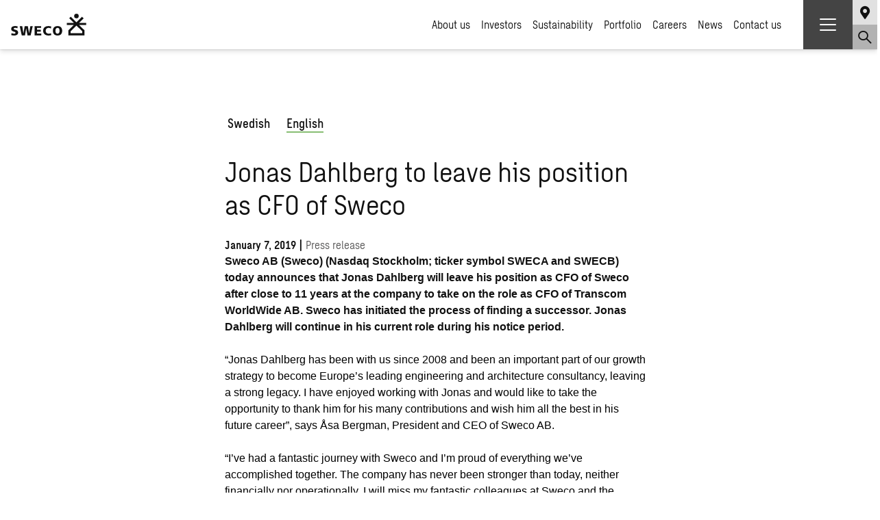

--- FILE ---
content_type: text/html; charset=UTF-8
request_url: https://www.swecogroup.com/corporate-news/jonas-dahlberg-to-leave-his-position-as-cfo-of-sweco/
body_size: 16978
content:
<!DOCTYPE html><html lang="en-US"><head><meta http-equiv="content-type" content="text/html; charset=utf-8" /><meta name="viewport" content="width=device-width, initial-scale=1"><link rel="profile" href="http://gmpg.org/xfn/11"><link rel="pingback" href="https://www.swecogroup.com/xmlrpc.php"><title>Sweco Group - Jonas Dahlberg to leave his position as CFO of Sweco</title><style>img:is([sizes="auto" i], [sizes^="auto," i]) { contain-intrinsic-size: 3000px 1500px }</style><meta name="description" content="&ldquo;Jonas Dahlberg has been with us since 2008 and been an important part of our growth strategy to become Europe&rsquo;s leading engineering and architecture consultancy, leaving a strong legacy. I have enjoyed working with Jonas and would like to take the opportunity to thank him for his many contributions and&hellip;"><meta name="robots" content="index, follow, max-snippet:-1, max-image-preview:large, max-video-preview:-1"><link rel="canonical" href="https://www.swecogroup.com/corporate-news/jonas-dahlberg-to-leave-his-position-as-cfo-of-sweco/"><meta property="og:url" content="https://www.swecogroup.com/corporate-news/jonas-dahlberg-to-leave-his-position-as-cfo-of-sweco/"><meta property="og:site_name" content="Sweco Group"><meta property="og:locale" content="en_US"><meta property="og:type" content="article"><meta property="og:title" content=""><meta property="og:description" content=""><meta name="twitter:card" content="summary"><meta name="twitter:title" content=""><meta name="twitter:description" content=""><link rel="alternate" type="application/rss+xml" title="Sweco Group &raquo; Feed" href="https://www.swecogroup.com/feed/" /><link rel="alternate" type="application/rss+xml" title="Sweco Group &raquo; Comments Feed" href="https://www.swecogroup.com/comments/feed/" /> <script type="application/ld+json">{
  "@context": "https://schema.org",
  "@type": "Article",
  "mainEntityOfPage": {
    "@type": "WebPage",
    "@id": "https://www.swecogroup.com/corporate-news/jonas-dahlberg-to-leave-his-position-as-cfo-of-sweco/"
  },
  "headline": "Jonas Dahlberg to leave his position as CFO of Sweco",
  "description": "&ldquo;Jonas Dahlberg has been with us since 2008 and been an important part of our growth strategy to become Europe&rsquo;s leading engineering and architecture consultancy, leaving a strong legacy. I have enjoyed working with Jonas and would like to take the opportunity to thank him for his many contributions and&hellip;",
  "image": "",
  "publisher": {
    "@type": "Organization",
    "name": "Sweco",
    "logo": {
      "@type": "ImageObject",
      "url": "https://www.swecogroup.com/wp-content/uploads/sites/2/2023/10/sweco-logotype.png"
    }
  },
  "datePublished": "2019-01-07T07:00:00+01:00"
}</script> <link rel='stylesheet' id='app-css' href='https://www.swecogroup.com/wp-content/themes/sweco/dist/css/app.min.css?ver=1766049225' type='text/css' media='screen' /><link rel='stylesheet' id='block-latest-content-css' href='https://www.swecogroup.com/wp-content/plugins/the-sweco-plugin/dist/css/latest-content.min.css?ver=1766049220' type='text/css' media='all' /><link rel='stylesheet' id='block-related-contacts-css' href='https://www.swecogroup.com/wp-content/plugins/the-sweco-plugin/dist/css/related-contacts.min.css?ver=1766049220' type='text/css' media='all' /><style id='classic-theme-styles-inline-css' type='text/css'>/*! This file is auto-generated */
.wp-block-button__link{color:#fff;background-color:#32373c;border-radius:9999px;box-shadow:none;text-decoration:none;padding:calc(.667em + 2px) calc(1.333em + 2px);font-size:1.125em}.wp-block-file__button{background:#32373c;color:#fff;text-decoration:none}</style><style id='wpseopress-local-business-style-inline-css' type='text/css'>span.wp-block-wpseopress-local-business-field{margin-right:8px}</style><style id='wpseopress-table-of-contents-style-inline-css' type='text/css'>.wp-block-wpseopress-table-of-contents li.active>a{font-weight:bold}</style><style id='filebird-block-filebird-gallery-style-inline-css' type='text/css'>ul.filebird-block-filebird-gallery{margin:auto!important;padding:0!important;width:100%}ul.filebird-block-filebird-gallery.layout-grid{display:grid;grid-gap:20px;align-items:stretch;grid-template-columns:repeat(var(--columns),1fr);justify-items:stretch}ul.filebird-block-filebird-gallery.layout-grid li img{border:1px solid #ccc;box-shadow:2px 2px 6px 0 rgba(0,0,0,.3);height:100%;max-width:100%;-o-object-fit:cover;object-fit:cover;width:100%}ul.filebird-block-filebird-gallery.layout-masonry{-moz-column-count:var(--columns);-moz-column-gap:var(--space);column-gap:var(--space);-moz-column-width:var(--min-width);columns:var(--min-width) var(--columns);display:block;overflow:auto}ul.filebird-block-filebird-gallery.layout-masonry li{margin-bottom:var(--space)}ul.filebird-block-filebird-gallery li{list-style:none}ul.filebird-block-filebird-gallery li figure{height:100%;margin:0;padding:0;position:relative;width:100%}ul.filebird-block-filebird-gallery li figure figcaption{background:linear-gradient(0deg,rgba(0,0,0,.7),rgba(0,0,0,.3) 70%,transparent);bottom:0;box-sizing:border-box;color:#fff;font-size:.8em;margin:0;max-height:100%;overflow:auto;padding:3em .77em .7em;position:absolute;text-align:center;width:100%;z-index:2}ul.filebird-block-filebird-gallery li figure figcaption a{color:inherit}.fb-block-hover-animation-zoomIn figure{overflow:hidden}.fb-block-hover-animation-zoomIn figure img{transform:scale(1);transition:.3s ease-in-out}.fb-block-hover-animation-zoomIn figure:hover img{transform:scale(1.3)}.fb-block-hover-animation-shine figure{overflow:hidden;position:relative}.fb-block-hover-animation-shine figure:before{background:linear-gradient(90deg,hsla(0,0%,100%,0) 0,hsla(0,0%,100%,.3));content:"";display:block;height:100%;left:-75%;position:absolute;top:0;transform:skewX(-25deg);width:50%;z-index:2}.fb-block-hover-animation-shine figure:hover:before{animation:shine .75s}@keyframes shine{to{left:125%}}.fb-block-hover-animation-opacity figure{overflow:hidden}.fb-block-hover-animation-opacity figure img{opacity:1;transition:.3s ease-in-out}.fb-block-hover-animation-opacity figure:hover img{opacity:.5}.fb-block-hover-animation-grayscale figure img{filter:grayscale(100%);transition:.3s ease-in-out}.fb-block-hover-animation-grayscale figure:hover img{filter:grayscale(0)}</style><style id='global-styles-inline-css' type='text/css'>:root{--wp--preset--aspect-ratio--square: 1;--wp--preset--aspect-ratio--4-3: 4/3;--wp--preset--aspect-ratio--3-4: 3/4;--wp--preset--aspect-ratio--3-2: 3/2;--wp--preset--aspect-ratio--2-3: 2/3;--wp--preset--aspect-ratio--16-9: 16/9;--wp--preset--aspect-ratio--9-16: 9/16;--wp--preset--color--black: #000000;--wp--preset--color--cyan-bluish-gray: #abb8c3;--wp--preset--color--white: #ffffff;--wp--preset--color--pale-pink: #f78da7;--wp--preset--color--vivid-red: #cf2e2e;--wp--preset--color--luminous-vivid-orange: #ff6900;--wp--preset--color--luminous-vivid-amber: #fcb900;--wp--preset--color--light-green-cyan: #7bdcb5;--wp--preset--color--vivid-green-cyan: #00d084;--wp--preset--color--pale-cyan-blue: #8ed1fc;--wp--preset--color--vivid-cyan-blue: #0693e3;--wp--preset--color--vivid-purple: #9b51e0;--wp--preset--gradient--vivid-cyan-blue-to-vivid-purple: linear-gradient(135deg,rgba(6,147,227,1) 0%,rgb(155,81,224) 100%);--wp--preset--gradient--light-green-cyan-to-vivid-green-cyan: linear-gradient(135deg,rgb(122,220,180) 0%,rgb(0,208,130) 100%);--wp--preset--gradient--luminous-vivid-amber-to-luminous-vivid-orange: linear-gradient(135deg,rgba(252,185,0,1) 0%,rgba(255,105,0,1) 100%);--wp--preset--gradient--luminous-vivid-orange-to-vivid-red: linear-gradient(135deg,rgba(255,105,0,1) 0%,rgb(207,46,46) 100%);--wp--preset--gradient--very-light-gray-to-cyan-bluish-gray: linear-gradient(135deg,rgb(238,238,238) 0%,rgb(169,184,195) 100%);--wp--preset--gradient--cool-to-warm-spectrum: linear-gradient(135deg,rgb(74,234,220) 0%,rgb(151,120,209) 20%,rgb(207,42,186) 40%,rgb(238,44,130) 60%,rgb(251,105,98) 80%,rgb(254,248,76) 100%);--wp--preset--gradient--blush-light-purple: linear-gradient(135deg,rgb(255,206,236) 0%,rgb(152,150,240) 100%);--wp--preset--gradient--blush-bordeaux: linear-gradient(135deg,rgb(254,205,165) 0%,rgb(254,45,45) 50%,rgb(107,0,62) 100%);--wp--preset--gradient--luminous-dusk: linear-gradient(135deg,rgb(255,203,112) 0%,rgb(199,81,192) 50%,rgb(65,88,208) 100%);--wp--preset--gradient--pale-ocean: linear-gradient(135deg,rgb(255,245,203) 0%,rgb(182,227,212) 50%,rgb(51,167,181) 100%);--wp--preset--gradient--electric-grass: linear-gradient(135deg,rgb(202,248,128) 0%,rgb(113,206,126) 100%);--wp--preset--gradient--midnight: linear-gradient(135deg,rgb(2,3,129) 0%,rgb(40,116,252) 100%);--wp--preset--font-size--small: 13px;--wp--preset--font-size--medium: 20px;--wp--preset--font-size--large: 36px;--wp--preset--font-size--x-large: 42px;--wp--preset--spacing--20: 0.44rem;--wp--preset--spacing--30: 0.67rem;--wp--preset--spacing--40: 1rem;--wp--preset--spacing--50: 1.5rem;--wp--preset--spacing--60: 2.25rem;--wp--preset--spacing--70: 3.38rem;--wp--preset--spacing--80: 5.06rem;--wp--preset--shadow--natural: 6px 6px 9px rgba(0, 0, 0, 0.2);--wp--preset--shadow--deep: 12px 12px 50px rgba(0, 0, 0, 0.4);--wp--preset--shadow--sharp: 6px 6px 0px rgba(0, 0, 0, 0.2);--wp--preset--shadow--outlined: 6px 6px 0px -3px rgba(255, 255, 255, 1), 6px 6px rgba(0, 0, 0, 1);--wp--preset--shadow--crisp: 6px 6px 0px rgba(0, 0, 0, 1);}:where(.is-layout-flex){gap: 0.5em;}:where(.is-layout-grid){gap: 0.5em;}body .is-layout-flex{display: flex;}.is-layout-flex{flex-wrap: wrap;align-items: center;}.is-layout-flex > :is(*, div){margin: 0;}body .is-layout-grid{display: grid;}.is-layout-grid > :is(*, div){margin: 0;}:where(.wp-block-columns.is-layout-flex){gap: 2em;}:where(.wp-block-columns.is-layout-grid){gap: 2em;}:where(.wp-block-post-template.is-layout-flex){gap: 1.25em;}:where(.wp-block-post-template.is-layout-grid){gap: 1.25em;}.has-black-color{color: var(--wp--preset--color--black) !important;}.has-cyan-bluish-gray-color{color: var(--wp--preset--color--cyan-bluish-gray) !important;}.has-white-color{color: var(--wp--preset--color--white) !important;}.has-pale-pink-color{color: var(--wp--preset--color--pale-pink) !important;}.has-vivid-red-color{color: var(--wp--preset--color--vivid-red) !important;}.has-luminous-vivid-orange-color{color: var(--wp--preset--color--luminous-vivid-orange) !important;}.has-luminous-vivid-amber-color{color: var(--wp--preset--color--luminous-vivid-amber) !important;}.has-light-green-cyan-color{color: var(--wp--preset--color--light-green-cyan) !important;}.has-vivid-green-cyan-color{color: var(--wp--preset--color--vivid-green-cyan) !important;}.has-pale-cyan-blue-color{color: var(--wp--preset--color--pale-cyan-blue) !important;}.has-vivid-cyan-blue-color{color: var(--wp--preset--color--vivid-cyan-blue) !important;}.has-vivid-purple-color{color: var(--wp--preset--color--vivid-purple) !important;}.has-black-background-color{background-color: var(--wp--preset--color--black) !important;}.has-cyan-bluish-gray-background-color{background-color: var(--wp--preset--color--cyan-bluish-gray) !important;}.has-white-background-color{background-color: var(--wp--preset--color--white) !important;}.has-pale-pink-background-color{background-color: var(--wp--preset--color--pale-pink) !important;}.has-vivid-red-background-color{background-color: var(--wp--preset--color--vivid-red) !important;}.has-luminous-vivid-orange-background-color{background-color: var(--wp--preset--color--luminous-vivid-orange) !important;}.has-luminous-vivid-amber-background-color{background-color: var(--wp--preset--color--luminous-vivid-amber) !important;}.has-light-green-cyan-background-color{background-color: var(--wp--preset--color--light-green-cyan) !important;}.has-vivid-green-cyan-background-color{background-color: var(--wp--preset--color--vivid-green-cyan) !important;}.has-pale-cyan-blue-background-color{background-color: var(--wp--preset--color--pale-cyan-blue) !important;}.has-vivid-cyan-blue-background-color{background-color: var(--wp--preset--color--vivid-cyan-blue) !important;}.has-vivid-purple-background-color{background-color: var(--wp--preset--color--vivid-purple) !important;}.has-black-border-color{border-color: var(--wp--preset--color--black) !important;}.has-cyan-bluish-gray-border-color{border-color: var(--wp--preset--color--cyan-bluish-gray) !important;}.has-white-border-color{border-color: var(--wp--preset--color--white) !important;}.has-pale-pink-border-color{border-color: var(--wp--preset--color--pale-pink) !important;}.has-vivid-red-border-color{border-color: var(--wp--preset--color--vivid-red) !important;}.has-luminous-vivid-orange-border-color{border-color: var(--wp--preset--color--luminous-vivid-orange) !important;}.has-luminous-vivid-amber-border-color{border-color: var(--wp--preset--color--luminous-vivid-amber) !important;}.has-light-green-cyan-border-color{border-color: var(--wp--preset--color--light-green-cyan) !important;}.has-vivid-green-cyan-border-color{border-color: var(--wp--preset--color--vivid-green-cyan) !important;}.has-pale-cyan-blue-border-color{border-color: var(--wp--preset--color--pale-cyan-blue) !important;}.has-vivid-cyan-blue-border-color{border-color: var(--wp--preset--color--vivid-cyan-blue) !important;}.has-vivid-purple-border-color{border-color: var(--wp--preset--color--vivid-purple) !important;}.has-vivid-cyan-blue-to-vivid-purple-gradient-background{background: var(--wp--preset--gradient--vivid-cyan-blue-to-vivid-purple) !important;}.has-light-green-cyan-to-vivid-green-cyan-gradient-background{background: var(--wp--preset--gradient--light-green-cyan-to-vivid-green-cyan) !important;}.has-luminous-vivid-amber-to-luminous-vivid-orange-gradient-background{background: var(--wp--preset--gradient--luminous-vivid-amber-to-luminous-vivid-orange) !important;}.has-luminous-vivid-orange-to-vivid-red-gradient-background{background: var(--wp--preset--gradient--luminous-vivid-orange-to-vivid-red) !important;}.has-very-light-gray-to-cyan-bluish-gray-gradient-background{background: var(--wp--preset--gradient--very-light-gray-to-cyan-bluish-gray) !important;}.has-cool-to-warm-spectrum-gradient-background{background: var(--wp--preset--gradient--cool-to-warm-spectrum) !important;}.has-blush-light-purple-gradient-background{background: var(--wp--preset--gradient--blush-light-purple) !important;}.has-blush-bordeaux-gradient-background{background: var(--wp--preset--gradient--blush-bordeaux) !important;}.has-luminous-dusk-gradient-background{background: var(--wp--preset--gradient--luminous-dusk) !important;}.has-pale-ocean-gradient-background{background: var(--wp--preset--gradient--pale-ocean) !important;}.has-electric-grass-gradient-background{background: var(--wp--preset--gradient--electric-grass) !important;}.has-midnight-gradient-background{background: var(--wp--preset--gradient--midnight) !important;}.has-small-font-size{font-size: var(--wp--preset--font-size--small) !important;}.has-medium-font-size{font-size: var(--wp--preset--font-size--medium) !important;}.has-large-font-size{font-size: var(--wp--preset--font-size--large) !important;}.has-x-large-font-size{font-size: var(--wp--preset--font-size--x-large) !important;}
:where(.wp-block-post-template.is-layout-flex){gap: 1.25em;}:where(.wp-block-post-template.is-layout-grid){gap: 1.25em;}
:where(.wp-block-columns.is-layout-flex){gap: 2em;}:where(.wp-block-columns.is-layout-grid){gap: 2em;}
:root :where(.wp-block-pullquote){font-size: 1.5em;line-height: 1.6;}</style><link rel='stylesheet' id='cmplz-general-css' href='https://www.swecogroup.com/wp-content/plugins/complianz-gdpr-premium-multisite/assets/css/cookieblocker.min.css?ver=1766049205' type='text/css' media='all' /><link rel='stylesheet' id='choices-css' href='https://www.swecogroup.com/wp-content/themes/sweco/node_modules/choices.js/public/assets/styles/choices.min.css?ver=6.8.3' type='text/css' media='all' /> <script type="text/javascript" src="https://www.swecogroup.com/wp-includes/js/jquery/jquery.min.js?ver=3.7.1" id="jquery-core-js"></script> <script type="text/javascript" src="https://www.swecogroup.com/wp-includes/js/jquery/jquery-migrate.min.js?ver=3.4.1" id="jquery-migrate-js"></script> <link rel="https://api.w.org/" href="https://www.swecogroup.com/wp-json/" /><link rel="alternate" title="JSON" type="application/json" href="https://www.swecogroup.com/wp-json/wp/v2/sweco_corporate_news/6700" /><link rel="alternate" title="oEmbed (JSON)" type="application/json+oembed" href="https://www.swecogroup.com/wp-json/oembed/1.0/embed?url=https%3A%2F%2Fwww.swecogroup.com%2Fcorporate-news%2Fjonas-dahlberg-to-leave-his-position-as-cfo-of-sweco%2F" /><link rel="alternate" title="oEmbed (XML)" type="text/xml+oembed" href="https://www.swecogroup.com/wp-json/oembed/1.0/embed?url=https%3A%2F%2Fwww.swecogroup.com%2Fcorporate-news%2Fjonas-dahlberg-to-leave-his-position-as-cfo-of-sweco%2F&#038;format=xml" /><meta name="generator" content="WPML ver:4.8.4 stt:1;" /><style>.cmplz-hidden {
					display: none !important;
				}</style><link rel="preload" href="https://www.swecogroup.com/wp-content/themes/sweco/dist/webfonts/SwecoSans-Bold.woff2" as="font" type="font/woff2" crossorigin="anonymous"><link rel="preload" href="https://www.swecogroup.com/wp-content/themes/sweco/dist/webfonts/SwecoSans-BoldItalic.woff2" as="font" type="font/woff2" crossorigin="anonymous"><link rel="preload" href="https://www.swecogroup.com/wp-content/themes/sweco/dist/webfonts/SwecoSans-Italic.woff2" as="font" type="font/woff2" crossorigin="anonymous"><link rel="preload" href="https://www.swecogroup.com/wp-content/themes/sweco/dist/webfonts/SwecoSans-Medium.woff2" as="font" type="font/woff2" crossorigin="anonymous"><link rel="preload" href="https://www.swecogroup.com/wp-content/themes/sweco/dist/webfonts/SwecoSans-MediumItalic.woff2" as="font" type="font/woff2" crossorigin="anonymous"><link rel="preload" href="https://www.swecogroup.com/wp-content/themes/sweco/dist/webfonts/SwecoSans-Regular.woff2" as="font" type="font/woff2" crossorigin="anonymous"><script type="text/javascript">var restbase = "https://www.swecogroup.com/";</script><link rel="icon" href="https://www.swecogroup.com/wp-content/uploads/sites/2/2021/02/cropped-favicon-32x32.png" sizes="32x32" /><link rel="icon" href="https://www.swecogroup.com/wp-content/uploads/sites/2/2021/02/cropped-favicon-192x192.png" sizes="192x192" /><link rel="apple-touch-icon" href="https://www.swecogroup.com/wp-content/uploads/sites/2/2021/02/cropped-favicon-180x180.png" /><meta name="msapplication-TileImage" content="https://www.swecogroup.com/wp-content/uploads/sites/2/2021/02/cropped-favicon-270x270.png" /></head><body data-cmplz=1 class="wp-singular sweco_corporate_news-template-default single single-sweco_corporate_news postid-6700 wp-theme-sweco"><header class="header">
<a href="https://www.swecogroup.com/" class="header__logo" aria-label="Sweco Group">
<svg viewBox="0 0 166 48" fill="none" xmlns="http://www.w3.org/2000/svg"><path fill-rule="evenodd" clip-rule="evenodd" d="M156.913 38.597V42.8H131.44v-4.204l12.67-12.664 12.803 12.664zm8.6-18.492l-15.493-.024 10.002-10.002-3.586-3.517-12.326 12.326-12.396-12.53-3.523 3.593 10.166 10.16h-15.452v4.67h15.382L126.433 36.5v11.313h35.499V36.5l-11.854-11.72h15.441v-4.67l-.006-.006z" fill="#111"/><path fill-rule="evenodd" clip-rule="evenodd" d="M149.228 5.025a5.029 5.029 0 01-5.031 5.03 5.028 5.028 0 01-5.03-5.03A5.023 5.023 0 01144.197 0a5.027 5.027 0 015.031 5.025zm-46.673 22.119c6.655 0 10.207 3.773 10.207 10.428 0 6.655-3.546 10.428-10.207 10.428-6.66 0-10.207-3.994-10.207-10.428 0-6.434 3.552-10.428 10.207-10.428zm0 16.862c3.325 0 4.437-3.103 4.437-6.434 0-3.557-1.112-6.44-4.437-6.44-3.324 0-4.664 2.888-4.664 6.44 0 3.33 1.328 6.434 4.664 6.434zM82.584 27.144c1.992 0 3.995.443 5.986.885l-.449 4.437c-1.775-.885-3.545-1.334-5.327-1.334-3.767 0-6.428 2.667-6.428 6.44 0 3.994 2.888 6.434 6.876 6.434 1.776 0 3.552-.449 5.106-1.106l.222 4.215c-1.555.442-3.33.885-5.986.885-5.554 0-11.767-2.66-11.767-10.428 0-7.103 5.107-10.428 11.767-10.428zm-30.41.216h14.2v3.773H57.28v4.22h8.431v3.995h-8.43v4.437h9.315v3.988H52.174V27.359zm-32.844 0h5.548l2.44 15.54h.227l2.66-15.54h6.877L39.97 42.9l2.66-15.54h5.328l-4.663 20.413h-6.877l-2.882-15.756-2.666 15.756h-7.098L19.33 27.359zm-9.986-.216c1.997 0 3.773.216 5.328.664l-.449 4.21c-1.327-.659-2.882-.886-4.436-.886-1.334 0-3.773 0-3.773 1.782 0 3.325 9.77 1.106 9.77 8.425 0 5.34-4.443 6.661-9.1 6.661-1.77 0-4.216-.227-5.986-.885l.448-4.443c1.549.664 3.325 1.334 5.543 1.334 1.776 0 3.33-.449 3.33-1.997 0-3.773-9.537-1.328-9.537-8.658 0-4.885 4.88-6.207 8.874-6.207" fill="#111"/></svg>	</a><nav><ul id="menu-primary-navigation" class="header__nav"><li id="menu-item-3005" class="has-mega-menu menu-item menu-item-type-custom menu-item-object-custom menu-item-has-children menu-item-3005"><a href="#">About us</a><div class='sub-menu-wrap-1'><ul class='sub-menu'><li id="menu-item-89320" class="menu-item menu-item-type-post_type menu-item-object-page menu-item-has-children menu-item-89320"><a href="https://www.swecogroup.com/about-us/">About us</a><div class='sub-menu-wrap-2'><ul class='sub-menu'><li id="menu-item-89323" class="menu-item menu-item-type-post_type menu-item-object-page menu-item-89323"><a href="https://www.swecogroup.com/about-us/this-is-sweco/">This is Sweco</a></li><li id="menu-item-89324" class="menu-item menu-item-type-post_type menu-item-object-page menu-item-89324"><a href="https://www.swecogroup.com/about-us/our-strategy/">Our strategy</a></li><li id="menu-item-89325" class="menu-item menu-item-type-post_type menu-item-object-page menu-item-89325"><a href="https://www.swecogroup.com/about-us/the-sweco-model/">The Sweco Model</a></li><li id="menu-item-89327" class="menu-item menu-item-type-post_type menu-item-object-page menu-item-89327"><a href="https://www.swecogroup.com/about-us/our-history/">Our history</a></li><li id="menu-item-89328" class="menu-item menu-item-type-post_type menu-item-object-page menu-item-89328"><a href="https://www.swecogroup.com/about-us/code-of-conduct/">Code of Conduct</a></li><li id="menu-item-89329" class="menu-item menu-item-type-post_type menu-item-object-page menu-item-89329"><a href="https://www.swecogroup.com/investors/corporate-governance/president-and-executive-team/">President and Executive Team</a></li></ul></div></li><li id="menu-item-89321" class="menu-item menu-item-type-post_type menu-item-object-page menu-item-has-children menu-item-89321"><a href="https://www.swecogroup.com/about-us/our-services/">Our services</a><div class='sub-menu-wrap-2'><ul class='sub-menu'><li id="menu-item-89332" class="menu-item menu-item-type-post_type menu-item-object-page menu-item-89332"><a href="https://www.swecogroup.com/sustainability/buildings-and-urban-areas/">Buildings and urban areas</a></li><li id="menu-item-89330" class="menu-item menu-item-type-post_type menu-item-object-page menu-item-89330"><a href="https://www.swecogroup.com/about-us/our-services/water-energy-and-industry/">Water, energy and industry</a></li><li id="menu-item-89331" class="menu-item menu-item-type-post_type menu-item-object-page menu-item-89331"><a href="https://www.swecogroup.com/about-us/our-services/transportation-infrastructure/">Transportation infrastructure</a></li><li id="menu-item-89390" class="menu-item menu-item-type-post_type menu-item-object-page menu-item-89390"><a href="https://www.swecogroup.com/about-us/our-services/architecture/">Architecture</a></li></ul></div></li><li id="menu-item-89322" class="menu-item menu-item-type-post_type menu-item-object-page menu-item-has-children menu-item-89322"><a href="https://www.swecogroup.com/about-us/our-presence/">Our presence</a><div class='sub-menu-wrap-2'><ul class='sub-menu'><li id="menu-item-89334" class="menu-item menu-item-type-post_type menu-item-object-page menu-item-89334"><a href="https://www.swecogroup.com/investors/corporate-governance/business-areas/">Business areas</a></li><li id="menu-item-89333" class="menu-item menu-item-type-post_type menu-item-object-page menu-item-89333"><a href="https://www.swecogroup.com/about-us/our-presence/our-headquarters/">Our headquarters</a></li></ul></div></li></ul></div></li><li id="menu-item-3833" class="has-mega-menu menu-item menu-item-type-custom menu-item-object-custom menu-item-has-children menu-item-3833"><a href="#">Investors</a><div class='sub-menu-wrap-1'><ul class='sub-menu'><li id="menu-item-89326" class="menu-item menu-item-type-post_type menu-item-object-page menu-item-89326"><a href="https://www.swecogroup.com/investors/">Investors</a></li><li id="menu-item-89335" class="menu-item menu-item-type-post_type menu-item-object-page menu-item-has-children menu-item-89335"><a href="https://www.swecogroup.com/investors/the-sweco-share/">The Sweco share</a><div class='sub-menu-wrap-2'><ul class='sub-menu'><li id="menu-item-89337" class="menu-item menu-item-type-post_type menu-item-object-page menu-item-89337"><a href="https://www.swecogroup.com/investors/the-sweco-share/investment-calculator/">Investment calculator</a></li><li id="menu-item-89336" class="menu-item menu-item-type-post_type menu-item-object-page menu-item-89336"><a href="https://www.swecogroup.com/investors/the-sweco-share/largest-shareholders/">Shareholders</a></li><li id="menu-item-89342" class="menu-item menu-item-type-post_type menu-item-object-page menu-item-89342"><a href="https://www.swecogroup.com/investors/the-sweco-share/development-of-the-share-capital/">Share capital development</a></li><li id="menu-item-89339" class="menu-item menu-item-type-post_type menu-item-object-page menu-item-89339"><a href="https://www.swecogroup.com/investors/the-sweco-share/insiders/">Insiders</a></li><li id="menu-item-89341" class="menu-item menu-item-type-post_type menu-item-object-page menu-item-89341"><a href="https://www.swecogroup.com/investors/the-sweco-share/dividend/">Dividend</a></li><li id="menu-item-89343" class="menu-item menu-item-type-post_type menu-item-object-page menu-item-89343"><a href="https://www.swecogroup.com/investors/the-sweco-share/analysts/">Analysts</a></li><li id="menu-item-89340" class="menu-item menu-item-type-post_type menu-item-object-page menu-item-89340"><a href="https://www.swecogroup.com/investors/the-sweco-share/information-to-the-capital-market/">Information to the capital market</a></li></ul></div></li><li id="menu-item-89344" class="menu-item menu-item-type-post_type menu-item-object-page menu-item-has-children menu-item-89344"><a href="https://www.swecogroup.com/investors/financial-information/">Financial information</a><div class='sub-menu-wrap-2'><ul class='sub-menu'><li id="menu-item-89345" class="menu-item menu-item-type-post_type menu-item-object-page menu-item-89345"><a href="https://www.swecogroup.com/investors/financial-information/key-figures/">Key figures</a></li><li id="menu-item-89352" class="menu-item menu-item-type-post_type menu-item-object-page menu-item-89352"><a href="https://www.swecogroup.com/?page_id=6271">Calculation method</a></li><li id="menu-item-89351" class="menu-item menu-item-type-post_type menu-item-object-page menu-item-89351"><a href="https://www.swecogroup.com/investors/financial-information/definitions/">Financial definitions and calculation methods</a></li><li id="menu-item-89349" class="menu-item menu-item-type-post_type menu-item-object-page menu-item-89349"><a href="https://www.swecogroup.com/investors/financial-information/financial-reports/">Financial reports and presentations</a></li><li id="menu-item-89348" class="menu-item menu-item-type-post_type menu-item-object-page menu-item-89348"><a href="https://www.swecogroup.com/investors/financial-information/financial-targets/">Financial targets</a></li><li id="menu-item-89350" class="menu-item menu-item-type-post_type menu-item-object-page menu-item-89350"><a href="https://www.swecogroup.com/investors/financial-information/financial-calendar/">Financial calendar</a></li><li id="menu-item-89346" class="menu-item menu-item-type-post_type menu-item-object-page menu-item-89346"><a href="https://www.swecogroup.com/investors/financial-information/invest-in-sweco/">Invest in Sweco</a></li><li id="menu-item-89347" class="menu-item menu-item-type-post_type menu-item-object-page menu-item-89347"><a href="https://www.swecogroup.com/investors/financial-information/financing/">Financing</a></li></ul></div></li><li id="menu-item-89353" class="menu-item menu-item-type-post_type menu-item-object-page menu-item-has-children menu-item-89353"><a href="https://www.swecogroup.com/investors/corporate-governance/">Corporate governance</a><div class='sub-menu-wrap-2'><ul class='sub-menu'><li id="menu-item-89357" class="menu-item menu-item-type-post_type menu-item-object-page menu-item-89357"><a href="https://www.swecogroup.com/investors/corporate-governance/general-meeting/">General Meetings</a></li><li id="menu-item-89359" class="menu-item menu-item-type-post_type menu-item-object-page menu-item-89359"><a href="https://www.swecogroup.com/investors/corporate-governance/board-of-directors/">Board of Directors</a></li><li id="menu-item-89355" class="menu-item menu-item-type-post_type menu-item-object-page menu-item-89355"><a href="https://www.swecogroup.com/investors/corporate-governance/president-and-executive-team/">President and Executive Team</a></li><li id="menu-item-89358" class="menu-item menu-item-type-post_type menu-item-object-page menu-item-89358"><a href="https://www.swecogroup.com/investors/corporate-governance/business-areas/">Business areas</a></li><li id="menu-item-89356" class="menu-item menu-item-type-post_type menu-item-object-page menu-item-89356"><a href="https://www.swecogroup.com/investors/corporate-governance/internal-control/">Internal Control</a></li><li id="menu-item-89360" class="menu-item menu-item-type-post_type menu-item-object-page menu-item-89360"><a href="https://www.swecogroup.com/investors/corporate-governance/audit-and-auditors/">Audit</a></li><li id="menu-item-89354" class="menu-item menu-item-type-post_type menu-item-object-page menu-item-89354"><a href="https://www.swecogroup.com/investors/corporate-governance/remuneration-to-senior-executives/">Remuneration to Senior Executives</a></li><li id="menu-item-89361" class="menu-item menu-item-type-post_type menu-item-object-page menu-item-89361"><a href="https://www.swecogroup.com/investors/corporate-governance/articles-of-association/">Articles of association</a></li></ul></div></li><li id="menu-item-89362" class="menu-item menu-item-type-post_type menu-item-object-page menu-item-has-children menu-item-89362"><a href="https://www.swecogroup.com/investors/archive/">Archive</a><div class='sub-menu-wrap-2'><ul class='sub-menu'><li id="menu-item-89363" class="menu-item menu-item-type-post_type menu-item-object-page menu-item-89363"><a href="https://www.swecogroup.com/investors/archive/the-offer-for-grontmij/">The offer for Grontmij</a></li><li id="menu-item-89364" class="menu-item menu-item-type-post_type menu-item-object-page menu-item-89364"><a href="https://www.swecogroup.com/investors/archive/swecos-rights-issue-2015/">Sweco’s Rights Issue 2015</a></li></ul></div></li><li id="menu-item-91072" class="menu-item menu-item-type-post_type menu-item-object-page menu-item-91072"><a href="https://www.swecogroup.com/investors/offer-for-projektengagemang/">Offer for Projektengagemang</a></li></ul></div></li><li id="menu-item-89371" class="has-mega-menu menu-item menu-item-type-custom menu-item-object-custom menu-item-has-children menu-item-89371"><a href="#">Sustainability</a><div class='sub-menu-wrap-1'><ul class='sub-menu'><li id="menu-item-89365" class="menu-item menu-item-type-post_type menu-item-object-page menu-item-has-children menu-item-89365"><a href="https://www.swecogroup.com/sustainability/">Sustainability</a><div class='sub-menu-wrap-2'><ul class='sub-menu'><li id="menu-item-89366" class="menu-item menu-item-type-post_type menu-item-object-page menu-item-89366"><a href="https://www.swecogroup.com/sustainability/sustainability-report/">Sustainability report</a></li><li id="menu-item-89367" class="menu-item menu-item-type-post_type menu-item-object-page menu-item-89367"><a href="https://www.swecogroup.com/sustainability/three-perspectives-on-sustainability/">Three perspectives on sustainability</a></li><li id="menu-item-89368" class="menu-item menu-item-type-post_type menu-item-object-page menu-item-89368"><a href="https://www.swecogroup.com/sustainability/transformative-trends/">Transformative trends</a></li><li id="menu-item-89369" class="menu-item menu-item-type-post_type menu-item-object-page menu-item-89369"><a href="https://www.swecogroup.com/sustainability/un-sustainable-development-goals/">UN Sustainable Development Goals</a></li><li id="menu-item-89370" class="menu-item menu-item-type-post_type menu-item-object-page menu-item-89370"><a href="https://www.swecogroup.com/sustainability/commitments-and-frameworks/">Commitments and initiatives</a></li></ul></div></li><li id="menu-item-69307" class="menu-item menu-item-type-custom menu-item-object-custom menu-item-has-children menu-item-69307"><a href="#">Impact in client projects</a><div class='sub-menu-wrap-2'><ul class='sub-menu'><li id="menu-item-89374" class="menu-item menu-item-type-post_type menu-item-object-page menu-item-89374"><a href="https://www.swecogroup.com/sustainability/buildings-and-urban-areas/">Buildings and urban areas</a></li><li id="menu-item-89372" class="menu-item menu-item-type-post_type menu-item-object-page menu-item-89372"><a href="https://www.swecogroup.com/about-us/our-services/water-energy-and-industry/">Water, energy and industry</a></li><li id="menu-item-89373" class="menu-item menu-item-type-post_type menu-item-object-page menu-item-89373"><a href="https://www.swecogroup.com/about-us/our-services/transportation-infrastructure/">Transportation infrastructure</a></li></ul></div></li><li id="menu-item-69312" class="menu-item menu-item-type-custom menu-item-object-custom menu-item-has-children menu-item-69312"><a href="https://www.swecogroup.com/sustainability/#numbers">Sweco’s sustainability work</a><div class='sub-menu-wrap-2'><ul class='sub-menu'><li id="menu-item-89375" class="menu-item menu-item-type-post_type menu-item-object-page menu-item-89375"><a href="https://www.swecogroup.com/sustainability/employees/">Employees</a></li><li id="menu-item-89392" class="menu-item menu-item-type-post_type menu-item-object-page menu-item-89392"><a href="https://www.swecogroup.com/sustainability/net-zero-by-2040/">Net-zero by 2040</a></li><li id="menu-item-89391" class="menu-item menu-item-type-post_type menu-item-object-page menu-item-89391"><a href="https://www.swecogroup.com/sustainability/business-ethics/">Compliance</a></li></ul></div></li></ul></div></li><li id="menu-item-89393" class="menu-item menu-item-type-post_type menu-item-object-page menu-item-89393"><a href="https://www.swecogroup.com/portfolio/">Portfolio</a></li><li id="menu-item-3573" class="has-mega-menu menu-item menu-item-type-custom menu-item-object-custom menu-item-has-children menu-item-3573"><a href="#">Careers</a><div class='sub-menu-wrap-1'><ul class='sub-menu'><li id="menu-item-89377" class="menu-item menu-item-type-post_type menu-item-object-page menu-item-89377"><a href="https://www.swecogroup.com/careers/students-internship-programs/">Students and internship programs</a></li><li id="menu-item-89381" class="menu-item menu-item-type-post_type menu-item-object-page menu-item-89381"><a href="https://www.swecogroup.com/careers/meet-our-employees/">Meet our employees</a></li><li id="menu-item-89376" class="menu-item menu-item-type-post_type menu-item-object-page menu-item-89376"><a href="https://www.swecogroup.com/careers/working-at-sweco/">Working at Sweco</a></li><li id="menu-item-89380" class="menu-item menu-item-type-post_type menu-item-object-page menu-item-89380"><a href="https://www.swecogroup.com/careers/connect-with-us/">Connect with us</a></li><li id="menu-item-89382" class="menu-item menu-item-type-post_type menu-item-object-page menu-item-89382"><a href="https://www.swecogroup.com/careers/">Careers</a></li><li id="menu-item-89378" class="menu-item menu-item-type-post_type menu-item-object-page menu-item-89378"><a href="https://www.swecogroup.com/careers/vacancies/">Vacancies</a></li></ul></div></li><li id="menu-item-3829" class="has-mega-menu menu-item menu-item-type-custom menu-item-object-custom menu-item-has-children menu-item-3829"><a href="#">News</a><div class='sub-menu-wrap-1'><ul class='sub-menu'><li id="menu-item-89383" class="menu-item menu-item-type-post_type menu-item-object-page menu-item-has-children menu-item-89383"><a href="https://www.swecogroup.com/press-releases/">Press releases</a><div class='sub-menu-wrap-2'><ul class='sub-menu'><li id="menu-item-89384" class="menu-item menu-item-type-post_type menu-item-object-page menu-item-89384"><a href="https://www.swecogroup.com/press-releases/press-contacts/">Press contacts</a></li><li id="menu-item-89385" class="menu-item menu-item-type-post_type menu-item-object-page menu-item-89385"><a href="https://www.swecogroup.com/press-releases/media-library/">Media Library</a></li><li id="menu-item-89386" class="menu-item menu-item-type-post_type menu-item-object-page menu-item-89386"><a href="https://www.swecogroup.com/press-releases/logo/">Logo</a></li><li id="menu-item-67165" class="menu-item menu-item-type-custom menu-item-object-custom menu-item-67165"><a href="https://www.swecogroup.com/press-releases/#subscribe-to-news">Subscribe to corporate and financial news</a></li></ul></div></li><li id="menu-item-89388" class="menu-item menu-item-type-post_type menu-item-object-page current_page_parent menu-item-89388"><a href="https://www.swecogroup.com/news/">Topical news</a></li></ul></div></li><li id="menu-item-89387" class="menu-item menu-item-type-post_type menu-item-object-page menu-item-89387"><a href="https://www.swecogroup.com/contact-us/">Contact us</a></li></ul><div class="header__utils">
<button class="trigger trigger__menu " aria-label="Show hamburger menu" data-target="hamburger"><span></span></button><div class="header__utils--btn-wrapper both-btns">
<button class="trigger trigger__language" aria-label="Show language selector" data-target="language">
<i class="icon-marker"></i>
<span></span>
</button>
<button class="trigger trigger__search-menu" aria-label="Show search" data-target="search-menu">
<i class="icon-search"></i>
<span></span>
</button></div></div><div class="search-menu"><div class="search-menu__inner"><form id="search_form" action="https://www.swecogroup.com" class="search-menu__form" method="get" autocomplete="off">
<label for="search-menu-nav">What are you looking for?</label><div id="search-menu__container"><div id="autocomplete"></div>
<input id="search-menu-nav" name="s" type="text" placeholder="What are you looking for?"  value="" />
<input class="form-url-field" autocomplete="off" tabindex="-1" type="text" name="" placeholder="Your URL here"></div>
<button type="submit" aria-label="Submit search"><i class="icon icon-search"></i></button></form><div id="search-menu__wrapper"><p id="search-menu__results_count_wrapper">
<span class="search-menu__count">0</span>
of						<span class="search-menu__total_count">0</span>
for						"<span class="search-menu__query"></span>"</p><nav class='mega-menu keep-open'><div class='mega-menu__inner'><ul class='mega-menu__menu' id="search-menu__results"></ul></div></nav></div></div><div id="search-menu__footer"><div class="mega-menu__toplink"><div class="mega-menu__toplink--inner">
<a id="search-menu__link" href="#" target="">Show all results <i class="icon icon-arrow-right"></i></a></div></div></div></div><nav class="language"><div class="language__current"><p>You are visiting Sweco Group | Choose your region for Sweco's local offering and careers</p></div><div class="language__inner"><div class="language__inner--item"><div class="country-link-wrapper">
<a class="country-link" href="https://www.swecogroup.com/" target="_blank">Sweco Group</a></div>
<a class="language-link" href="https://www.swecogroup.com/" target="_blank">English</a></div><div class="language__inner--item"><div class="country-link-wrapper">
<a class="country-link" href="https://www.swecobelgium.be/" target="_blank">Belgium</a></div>
<a class="language-link" href="https://www.swecobelgium.be/" target="_blank">Dutch</a>
<a class="language-link" href="https://www.swecobelgium.be/fr/" target="_blank">French</a>
<a class="language-link" href="https://www.swecobelgium.be/en/" target="_blank">English</a></div><div class="language__inner--item"><div class="country-link-wrapper">
<a class="country-link" href="https://www.sweco.dk/" target="_blank">Denmark</a></div>
<a class="language-link" href="https://www.sweco.dk/" target="_blank">Danish</a>
<a class="language-link" href="https://www.sweco.dk/en/" target="_blank">English</a></div><div class="language__inner--item"><div class="country-link-wrapper">
<a class="country-link" href="https://www.sweco.ee/" target="_blank">Estonia</a></div>
<a class="language-link" href="https://www.sweco.ee/" target="_blank">Estonian</a></div><div class="language__inner--item"><div class="country-link-wrapper">
<a class="country-link" href="https://www.sweco.fi/" target="_blank">Finland</a></div>
<a class="language-link" href="https://www.sweco.fi/" target="_blank">Finnish</a>
<a class="language-link" href="https://www.sweco.fi/en/" target="_blank">English</a></div><div class="language__inner--item"><div class="country-link-wrapper">
<a class="country-link" href="https://www.swecofrance.fr/" target="_blank">France</a></div>
<a class="language-link" href="https://www.swecofrance.fr/" target="_blank">French</a></div><div class="language__inner--item"><div class="country-link-wrapper">
<a class="country-link" href="https://www.sweco-gmbh.de/" target="_blank">Germany</a></div>
<a class="language-link" href="https://www.sweco-gmbh.de/" target="_blank">German</a></div><div class="language__inner--item"><div class="country-link-wrapper">
<a class="country-link" href="https://www.sweco.in" target="_blank">India</a></div>
<a class="language-link" href="https://www.sweco.in" target="_blank">English</a></div><div class="language__inner--item"><div class="country-link-wrapper">
<a class="country-link" href="https://www.sweco.ie/" target="_blank">Ireland</a></div>
<a class="language-link" href="https://www.sweco.ie/" target="_blank">English</a></div><div class="language__inner--item"><div class="country-link-wrapper">
<a class="country-link" href="https://www.sweco.lt/" target="_blank">Lithuania</a></div>
<a class="language-link" href="https://www.sweco.lt/" target="_blank">Lithuanian</a></div><div class="language__inner--item"><div class="country-link-wrapper">
<a class="country-link" href="http://sweco.lu/" target="_blank">Luxembourg</a></div>
<a class="language-link" href="https://www.sweco.lu/en/" target="_blank">English</a>
<a class="language-link" href="https://www.sweco.lu/" target="_blank">French</a>
<a class="language-link" href="https://www.sweco.lu/de/" target="_blank">German</a>
<a class="language-link" href="https://www.sweco.lu/lu/" target="_blank">Luxembourgish</a></div><div class="language__inner--item"><div class="country-link-wrapper">
<a class="country-link" href="https://www.sweco.nl/" target="_blank">Netherlands</a></div>
<a class="language-link" href="https://www.sweco.nl/" target="_blank">Dutch</a></div><div class="language__inner--item"><div class="country-link-wrapper">
<a class="country-link" href="https://www.sweco.no/" target="_blank">Norway</a></div>
<a class="language-link" href="https://www.sweco.no/" target="_blank">Norwegian</a>
<a class="language-link" href="https://www.sweco.no/en/" target="_blank">English</a></div><div class="language__inner--item"><div class="country-link-wrapper">
<a class="country-link" href="https://www.sweco.pl/" target="_blank">Poland</a></div>
<a class="language-link" href="https://www.sweco.pl/" target="_blank">Polish</a></div><div class="language__inner--item"><div class="country-link-wrapper">
<a class="country-link" href="https://www.sweco.se/" target="_blank">Sweden</a></div>
<a class="language-link" href="https://www.sweco.se/" target="_blank">Swedish</a></div><div class="language__inner--item"><div class="country-link-wrapper">
<a class="country-link" href="https://www.sweco.co.uk/" target="_blank">United Kingdom</a></div>
<a class="language-link" href="https://www.sweco.co.uk/" target="_blank">English</a></div></div></nav><nav class="hamburger"><div class="hamburger__inner"><ul id="menu-primary-navigation-1" class="hamburger__nav hamburger__nav--primary"><li class="menu-item menu-item-type-custom menu-item-object-custom menu-item-has-children menu-item-3005"><a href="#">About us</a><ul class="sub-menu"><li class="menu-item menu-item-type-post_type menu-item-object-page menu-item-has-children menu-item-89320"><a href="https://www.swecogroup.com/about-us/">About us</a><ul class="sub-menu"><li class="menu-item menu-item-type-post_type menu-item-object-page menu-item-89323"><a href="https://www.swecogroup.com/about-us/this-is-sweco/">This is Sweco</a></li><li class="menu-item menu-item-type-post_type menu-item-object-page menu-item-89324"><a href="https://www.swecogroup.com/about-us/our-strategy/">Our strategy</a></li><li class="menu-item menu-item-type-post_type menu-item-object-page menu-item-89325"><a href="https://www.swecogroup.com/about-us/the-sweco-model/">The Sweco Model</a></li><li class="menu-item menu-item-type-post_type menu-item-object-page menu-item-89327"><a href="https://www.swecogroup.com/about-us/our-history/">Our history</a></li><li class="menu-item menu-item-type-post_type menu-item-object-page menu-item-89328"><a href="https://www.swecogroup.com/about-us/code-of-conduct/">Code of Conduct</a></li><li class="menu-item menu-item-type-post_type menu-item-object-page menu-item-89329"><a href="https://www.swecogroup.com/investors/corporate-governance/president-and-executive-team/">President and Executive Team</a></li></ul></li><li class="menu-item menu-item-type-post_type menu-item-object-page menu-item-has-children menu-item-89321"><a href="https://www.swecogroup.com/about-us/our-services/">Our services</a><ul class="sub-menu"><li class="menu-item menu-item-type-post_type menu-item-object-page menu-item-89332"><a href="https://www.swecogroup.com/sustainability/buildings-and-urban-areas/">Buildings and urban areas</a></li><li class="menu-item menu-item-type-post_type menu-item-object-page menu-item-89330"><a href="https://www.swecogroup.com/about-us/our-services/water-energy-and-industry/">Water, energy and industry</a></li><li class="menu-item menu-item-type-post_type menu-item-object-page menu-item-89331"><a href="https://www.swecogroup.com/about-us/our-services/transportation-infrastructure/">Transportation infrastructure</a></li><li class="menu-item menu-item-type-post_type menu-item-object-page menu-item-89390"><a href="https://www.swecogroup.com/about-us/our-services/architecture/">Architecture</a></li></ul></li><li class="menu-item menu-item-type-post_type menu-item-object-page menu-item-has-children menu-item-89322"><a href="https://www.swecogroup.com/about-us/our-presence/">Our presence</a><ul class="sub-menu"><li class="menu-item menu-item-type-post_type menu-item-object-page menu-item-89334"><a href="https://www.swecogroup.com/investors/corporate-governance/business-areas/">Business areas</a></li><li class="menu-item menu-item-type-post_type menu-item-object-page menu-item-89333"><a href="https://www.swecogroup.com/about-us/our-presence/our-headquarters/">Our headquarters</a></li></ul></li></ul></li><li class="menu-item menu-item-type-custom menu-item-object-custom menu-item-has-children menu-item-3833"><a href="#">Investors</a><ul class="sub-menu"><li class="menu-item menu-item-type-post_type menu-item-object-page menu-item-89326"><a href="https://www.swecogroup.com/investors/">Investors</a></li><li class="menu-item menu-item-type-post_type menu-item-object-page menu-item-has-children menu-item-89335"><a href="https://www.swecogroup.com/investors/the-sweco-share/">The Sweco share</a><ul class="sub-menu"><li class="menu-item menu-item-type-post_type menu-item-object-page menu-item-89337"><a href="https://www.swecogroup.com/investors/the-sweco-share/investment-calculator/">Investment calculator</a></li><li class="menu-item menu-item-type-post_type menu-item-object-page menu-item-89336"><a href="https://www.swecogroup.com/investors/the-sweco-share/largest-shareholders/">Shareholders</a></li><li class="menu-item menu-item-type-post_type menu-item-object-page menu-item-89342"><a href="https://www.swecogroup.com/investors/the-sweco-share/development-of-the-share-capital/">Share capital development</a></li><li class="menu-item menu-item-type-post_type menu-item-object-page menu-item-89339"><a href="https://www.swecogroup.com/investors/the-sweco-share/insiders/">Insiders</a></li><li class="menu-item menu-item-type-post_type menu-item-object-page menu-item-89341"><a href="https://www.swecogroup.com/investors/the-sweco-share/dividend/">Dividend</a></li><li class="menu-item menu-item-type-post_type menu-item-object-page menu-item-89343"><a href="https://www.swecogroup.com/investors/the-sweco-share/analysts/">Analysts</a></li><li class="menu-item menu-item-type-post_type menu-item-object-page menu-item-89340"><a href="https://www.swecogroup.com/investors/the-sweco-share/information-to-the-capital-market/">Information to the capital market</a></li></ul></li><li class="menu-item menu-item-type-post_type menu-item-object-page menu-item-has-children menu-item-89344"><a href="https://www.swecogroup.com/investors/financial-information/">Financial information</a><ul class="sub-menu"><li class="menu-item menu-item-type-post_type menu-item-object-page menu-item-89345"><a href="https://www.swecogroup.com/investors/financial-information/key-figures/">Key figures</a></li><li class="menu-item menu-item-type-post_type menu-item-object-page menu-item-89352"><a href="https://www.swecogroup.com/?page_id=6271">Calculation method</a></li><li class="menu-item menu-item-type-post_type menu-item-object-page menu-item-89351"><a href="https://www.swecogroup.com/investors/financial-information/definitions/">Financial definitions and calculation methods</a></li><li class="menu-item menu-item-type-post_type menu-item-object-page menu-item-89349"><a href="https://www.swecogroup.com/investors/financial-information/financial-reports/">Financial reports and presentations</a></li><li class="menu-item menu-item-type-post_type menu-item-object-page menu-item-89348"><a href="https://www.swecogroup.com/investors/financial-information/financial-targets/">Financial targets</a></li><li class="menu-item menu-item-type-post_type menu-item-object-page menu-item-89350"><a href="https://www.swecogroup.com/investors/financial-information/financial-calendar/">Financial calendar</a></li><li class="menu-item menu-item-type-post_type menu-item-object-page menu-item-89346"><a href="https://www.swecogroup.com/investors/financial-information/invest-in-sweco/">Invest in Sweco</a></li><li class="menu-item menu-item-type-post_type menu-item-object-page menu-item-89347"><a href="https://www.swecogroup.com/investors/financial-information/financing/">Financing</a></li></ul></li><li class="menu-item menu-item-type-post_type menu-item-object-page menu-item-has-children menu-item-89353"><a href="https://www.swecogroup.com/investors/corporate-governance/">Corporate governance</a><ul class="sub-menu"><li class="menu-item menu-item-type-post_type menu-item-object-page menu-item-89357"><a href="https://www.swecogroup.com/investors/corporate-governance/general-meeting/">General Meetings</a></li><li class="menu-item menu-item-type-post_type menu-item-object-page menu-item-89359"><a href="https://www.swecogroup.com/investors/corporate-governance/board-of-directors/">Board of Directors</a></li><li class="menu-item menu-item-type-post_type menu-item-object-page menu-item-89355"><a href="https://www.swecogroup.com/investors/corporate-governance/president-and-executive-team/">President and Executive Team</a></li><li class="menu-item menu-item-type-post_type menu-item-object-page menu-item-89358"><a href="https://www.swecogroup.com/investors/corporate-governance/business-areas/">Business areas</a></li><li class="menu-item menu-item-type-post_type menu-item-object-page menu-item-89356"><a href="https://www.swecogroup.com/investors/corporate-governance/internal-control/">Internal Control</a></li><li class="menu-item menu-item-type-post_type menu-item-object-page menu-item-89360"><a href="https://www.swecogroup.com/investors/corporate-governance/audit-and-auditors/">Audit</a></li><li class="menu-item menu-item-type-post_type menu-item-object-page menu-item-89354"><a href="https://www.swecogroup.com/investors/corporate-governance/remuneration-to-senior-executives/">Remuneration to Senior Executives</a></li><li class="menu-item menu-item-type-post_type menu-item-object-page menu-item-89361"><a href="https://www.swecogroup.com/investors/corporate-governance/articles-of-association/">Articles of association</a></li></ul></li><li class="menu-item menu-item-type-post_type menu-item-object-page menu-item-has-children menu-item-89362"><a href="https://www.swecogroup.com/investors/archive/">Archive</a><ul class="sub-menu"><li class="menu-item menu-item-type-post_type menu-item-object-page menu-item-89363"><a href="https://www.swecogroup.com/investors/archive/the-offer-for-grontmij/">The offer for Grontmij</a></li><li class="menu-item menu-item-type-post_type menu-item-object-page menu-item-89364"><a href="https://www.swecogroup.com/investors/archive/swecos-rights-issue-2015/">Sweco’s Rights Issue 2015</a></li></ul></li><li class="menu-item menu-item-type-post_type menu-item-object-page menu-item-91072"><a href="https://www.swecogroup.com/investors/offer-for-projektengagemang/">Offer for Projektengagemang</a></li></ul></li><li class="menu-item menu-item-type-custom menu-item-object-custom menu-item-has-children menu-item-89371"><a href="#">Sustainability</a><ul class="sub-menu"><li class="menu-item menu-item-type-post_type menu-item-object-page menu-item-has-children menu-item-89365"><a href="https://www.swecogroup.com/sustainability/">Sustainability</a><ul class="sub-menu"><li class="menu-item menu-item-type-post_type menu-item-object-page menu-item-89366"><a href="https://www.swecogroup.com/sustainability/sustainability-report/">Sustainability report</a></li><li class="menu-item menu-item-type-post_type menu-item-object-page menu-item-89367"><a href="https://www.swecogroup.com/sustainability/three-perspectives-on-sustainability/">Three perspectives on sustainability</a></li><li class="menu-item menu-item-type-post_type menu-item-object-page menu-item-89368"><a href="https://www.swecogroup.com/sustainability/transformative-trends/">Transformative trends</a></li><li class="menu-item menu-item-type-post_type menu-item-object-page menu-item-89369"><a href="https://www.swecogroup.com/sustainability/un-sustainable-development-goals/">UN Sustainable Development Goals</a></li><li class="menu-item menu-item-type-post_type menu-item-object-page menu-item-89370"><a href="https://www.swecogroup.com/sustainability/commitments-and-frameworks/">Commitments and initiatives</a></li></ul></li><li class="menu-item menu-item-type-custom menu-item-object-custom menu-item-has-children menu-item-69307"><a href="#">Impact in client projects</a><ul class="sub-menu"><li class="menu-item menu-item-type-post_type menu-item-object-page menu-item-89374"><a href="https://www.swecogroup.com/sustainability/buildings-and-urban-areas/">Buildings and urban areas</a></li><li class="menu-item menu-item-type-post_type menu-item-object-page menu-item-89372"><a href="https://www.swecogroup.com/about-us/our-services/water-energy-and-industry/">Water, energy and industry</a></li><li class="menu-item menu-item-type-post_type menu-item-object-page menu-item-89373"><a href="https://www.swecogroup.com/about-us/our-services/transportation-infrastructure/">Transportation infrastructure</a></li></ul></li><li class="menu-item menu-item-type-custom menu-item-object-custom menu-item-has-children menu-item-69312"><a href="https://www.swecogroup.com/sustainability/#numbers">Sweco’s sustainability work</a><ul class="sub-menu"><li class="menu-item menu-item-type-post_type menu-item-object-page menu-item-89375"><a href="https://www.swecogroup.com/sustainability/employees/">Employees</a></li><li class="menu-item menu-item-type-post_type menu-item-object-page menu-item-89392"><a href="https://www.swecogroup.com/sustainability/net-zero-by-2040/">Net-zero by 2040</a></li><li class="menu-item menu-item-type-post_type menu-item-object-page menu-item-89391"><a href="https://www.swecogroup.com/sustainability/business-ethics/">Compliance</a></li></ul></li></ul></li><li class="menu-item menu-item-type-post_type menu-item-object-page menu-item-89393"><a href="https://www.swecogroup.com/portfolio/">Portfolio</a></li><li class="menu-item menu-item-type-custom menu-item-object-custom menu-item-has-children menu-item-3573"><a href="#">Careers</a><ul class="sub-menu"><li class="menu-item menu-item-type-post_type menu-item-object-page menu-item-89377"><a href="https://www.swecogroup.com/careers/students-internship-programs/">Students and internship programs</a></li><li class="menu-item menu-item-type-post_type menu-item-object-page menu-item-89381"><a href="https://www.swecogroup.com/careers/meet-our-employees/">Meet our employees</a></li><li class="menu-item menu-item-type-post_type menu-item-object-page menu-item-89376"><a href="https://www.swecogroup.com/careers/working-at-sweco/">Working at Sweco</a></li><li class="menu-item menu-item-type-post_type menu-item-object-page menu-item-89380"><a href="https://www.swecogroup.com/careers/connect-with-us/">Connect with us</a></li><li class="menu-item menu-item-type-post_type menu-item-object-page menu-item-89382"><a href="https://www.swecogroup.com/careers/">Careers</a></li><li class="menu-item menu-item-type-post_type menu-item-object-page menu-item-89378"><a href="https://www.swecogroup.com/careers/vacancies/">Vacancies</a></li></ul></li><li class="menu-item menu-item-type-custom menu-item-object-custom menu-item-has-children menu-item-3829"><a href="#">News</a><ul class="sub-menu"><li class="menu-item menu-item-type-post_type menu-item-object-page menu-item-has-children menu-item-89383"><a href="https://www.swecogroup.com/press-releases/">Press releases</a><ul class="sub-menu"><li class="menu-item menu-item-type-post_type menu-item-object-page menu-item-89384"><a href="https://www.swecogroup.com/press-releases/press-contacts/">Press contacts</a></li><li class="menu-item menu-item-type-post_type menu-item-object-page menu-item-89385"><a href="https://www.swecogroup.com/press-releases/media-library/">Media Library</a></li><li class="menu-item menu-item-type-post_type menu-item-object-page menu-item-89386"><a href="https://www.swecogroup.com/press-releases/logo/">Logo</a></li><li class="menu-item menu-item-type-custom menu-item-object-custom menu-item-67165"><a href="https://www.swecogroup.com/press-releases/#subscribe-to-news">Subscribe to corporate and financial news</a></li></ul></li><li class="menu-item menu-item-type-post_type menu-item-object-page current_page_parent menu-item-89388"><a href="https://www.swecogroup.com/news/">Topical news</a></li></ul></li><li class="menu-item menu-item-type-post_type menu-item-object-page menu-item-89387"><a href="https://www.swecogroup.com/contact-us/">Contact us</a></li></ul><ul id="menu-hamburger-navigation" class="hamburger__nav"><li id="menu-item-75713" class="menu-item menu-item-type-post_type menu-item-object-page menu-item-has-children menu-item-75713"><a href="https://www.swecogroup.com/urban-insight/">Urban Insight</a><ul class="sub-menu"><li id="menu-item-75718" class="menu-item menu-item-type-post_type menu-item-object-page menu-item-75718"><a href="https://www.swecogroup.com/urban-insight/about-urban-insight/">About Urban Insight</a></li><li id="menu-item-90143" class="menu-item menu-item-type-post_type menu-item-object-page menu-item-90143"><a href="https://www.swecogroup.com/urban-insight/biodiversity/">Biodiversity</a></li><li id="menu-item-90142" class="menu-item menu-item-type-post_type menu-item-object-page menu-item-90142"><a href="https://www.swecogroup.com/urban-insight/resilient-societies/">Resilient societies</a></li><li id="menu-item-75717" class="menu-item menu-item-type-post_type menu-item-object-page menu-item-75717"><a href="https://www.swecogroup.com/urban-insight/mobility-and-transport/">Mobility and transport</a></li><li id="menu-item-75716" class="menu-item menu-item-type-post_type menu-item-object-page menu-item-75716"><a href="https://www.swecogroup.com/urban-insight/energy/">Energy</a></li><li id="menu-item-75715" class="menu-item menu-item-type-post_type menu-item-object-page menu-item-75715"><a href="https://www.swecogroup.com/urban-insight/health-and-well-being/">Health and well-being</a></li><li id="menu-item-75714" class="menu-item menu-item-type-post_type menu-item-object-page menu-item-75714"><a href="https://www.swecogroup.com/urban-insight/circularity/">Circularity</a></li><li id="menu-item-75719" class="menu-item menu-item-type-post_type menu-item-object-page menu-item-75719"><a href="https://www.swecogroup.com/urban-insight/climate-action/">Climate action</a></li></ul></li><li id="menu-item-71992" class="menu-item menu-item-type-post_type menu-item-object-page menu-item-has-children menu-item-71992"><a href="https://www.swecogroup.com/business-partner-portal/">Business partner portal</a><ul class="sub-menu"><li id="menu-item-71323" class="menu-item menu-item-type-custom menu-item-object-custom menu-item-71323"><a href="https://www.swecogroup.com/business-partner-portal/#ethics-documents">Business ethics documents</a></li></ul></li></ul></div></nav></nav></header><main><section class="single-sweco-corporate-news"><div class="block__inner block__inner--center"><div class="single-news col--6 col--wrapper"><div class="col col--12 col--wrapper"><div class="col col--12"><div class="single-sweco-corporate-news__lang-switcher">
<a href="https://www.swecogroup.com/corporate-news/jonas-dahlberg-lamnar-rollen-som-finanschef-pa-sweco/" >Swedish</a>
<a href="https://www.swecogroup.com/corporate-news/jonas-dahlberg-to-leave-his-position-as-cfo-of-sweco/" class="active">English</a></div></div><h2 class="single-news__title">Jonas Dahlberg to leave his position as CFO of Sweco</h2><div class="desc">
<em class="cats"><em class="cats">January 7, 2019</em> <span class="gray separator">|</span></em> <em><span class="gray">Press release</span></em></div><div class="editor-content"><p style="font-family: arial,helvetica,sans-serif; font-size: 12pt;"><span style="font-family: arial,helvetica,sans-serif; font-size: 12pt;"><strong>Sweco AB (Sweco) (Nasdaq Stockholm; ticker symbol SWECA and SWECB) today announces that Jonas Dahlberg will leave his position as CFO of Sweco after close to 11 years at the company to take on the role as CFO of Transcom WorldWide AB. Sweco has initiated the process of finding a successor. Jonas Dahlberg will continue in his current role during his notice period. </strong></span></p><p style="font-family: arial,helvetica,sans-serif; font-size: 12pt;"><span style="color: windowtext; font-family: arial,helvetica,sans-serif; font-size: 12pt; mso-ansi-language: EN-US; mso-bidi-font-family: 'Times New Roman';">&ldquo;Jonas Dahlberg has been with us since 2008 and been an important part of our growth strategy to become Europe&rsquo;s leading engineering and architecture consultancy, leaving a strong legacy. I have enjoyed working with Jonas and would like to take the opportunity to thank him for his many contributions and wish him all the best in his future career&rdquo;, says &Aring;sa Bergman, President and CEO of Sweco AB.</span></p><p style="font-family: arial,helvetica,sans-serif; font-size: 12pt;"><span style="color: windowtext; font-family: arial,helvetica,sans-serif; font-size: 12pt; mso-ansi-language: EN-US; mso-bidi-font-family: 'Times New Roman';">&ldquo;I&rsquo;ve had a fantastic journey with Sweco and I&rsquo;m proud of everything we&rsquo;ve accomplished together. The company has never been stronger than today, neither financially nor operationally. I will miss my fantastic colleagues at Sweco and the passion they have for their work&rdquo;, says Jonas Dahlberg, CFO of Sweco AB.</span></p></div><div class="col--12"><h4>Attached information</h4><div class="col-btns">
<a class="btn btn__arrow btn__arrow--file" href="https://www.swecogroup.com/wp-content/uploads/sites/2/2021/02/972410.pdf" download>
<i class="icon icon-file-pdf"></i>    </a>
<a target="_blank" href="https://www.swecogroup.com/wp-content/uploads/sites/2/2021/02/972410.pdf">Release</a></div></div></div></div></div></section><section class="block block--white latest-content" ><div class="block__inner latest-content__inner"><div class="col--11 col--wrapper col--start"><div class="col col--12 editor-content latest-content__title"><h3 class="h3 hyphenate">The latest stories from our experts</h3></div><div class="flex-row"><div class="col col--12 item item--img"><figure class="item__image"><img loading="lazy" decoding="async" width="520" height="296" src="https://www.swecogroup.com/wp-content/uploads/sites/2/2025/03/Biodiversity_1920x1080-520x296.jpg" class="attachment-insights-featured size-insights-featured" alt="Biodiversity by Sweco" /></figure><div class="item__content editor-content" data-clickable="true"><h4 class="h5 hyphenate"><a href="https://www.swecogroup.com/topical/biodiversity/biodiversity-in-practice/" target="_self">Biodiversity in practice</a></h4>                                <button class="btn btn__arrow" aria-label="Biodiversity in practice">
<i class="icon icon-arrow-right"></i>
</button></div></div><div class="col col--12 item item--img"><figure class="item__image"><img loading="lazy" decoding="async" width="520" height="296" src="https://www.swecogroup.com/wp-content/uploads/sites/2/2025/11/GettyImages-1448705361-520x296.jpg" class="attachment-insights-featured size-insights-featured" alt="Energy storage technology supporting industrial resilience and renewable energy integration" /></figure><div class="item__content editor-content" data-clickable="true"><h4 class="h5 hyphenate"><a href="https://www.swecogroup.com/topical/industry/energy-storage-industrial-resilience/" target="_self">Building resilience through energy storage</a></h4>                                <button class="btn btn__arrow" aria-label="Building resilience through energy storage">
<i class="icon icon-arrow-right"></i>
</button></div></div><div class="col col--12 item item--img"><figure class="item__image"><img loading="lazy" decoding="async" width="520" height="296" src="https://www.swecogroup.com/wp-content/uploads/sites/2/2025/11/IMG_0808-520x296.jpeg" class="attachment-insights-featured size-insights-featured" alt="" /></figure><div class="item__content editor-content" data-clickable="true"><h4 class="h5 hyphenate"><a href="https://www.swecogroup.com/topical/climate-action/cop30-outcomes-an-architecture-for-implementation/" target="_self">COP30 Outcomes &#8211; An architecture for implementation </a></h4>                                <button class="btn btn__arrow" aria-label="COP30 Outcomes &#8211; An architecture for implementation ">
<i class="icon icon-arrow-right"></i>
</button></div></div><div class="col col--12 item item--img"><figure class="item__image"><img loading="lazy" decoding="async" width="520" height="296" src="https://www.swecogroup.com/wp-content/uploads/sites/2/2024/05/steel-industry-520x296.jpg" class="attachment-insights-featured size-insights-featured" alt="Circular steel production process reducing waste and boosting industrial resilience." /></figure><div class="item__content editor-content" data-clickable="true"><h4 class="h5 hyphenate"><a href="https://www.swecogroup.com/topical/industry/circular-economy-industrial-resilience/" target="_self">How circularity builds industrial resilience</a></h4>                                <button class="btn btn__arrow" aria-label="How circularity builds industrial resilience">
<i class="icon icon-arrow-right"></i>
</button></div></div></div><div class="col col--12 editor-content latest-content--buttons"><div class="buttons-wrapper buttons-wrapper--left"><a href="https://www.swecogroup.com/news/" target="" class="btn btn__secondary btn__small">See all</a></div></div></div></div></section><section class="block block--white contacts" id="press-contact"><div class="block__inner contacts__inner"><div class="col--11 col--wrapper col--stretch"><div class="col col--12 person person--card--single"><div class="person__inner"><div class="person__content editor-content"><p class="h4 hyphenate">Anna Elisabeth Olsson</p>                                <em>Head of Press and Public Affairs</em><div class="person__contact">
<button class="btn btn__small btn__secondary contact-info-btn" data_contact-id="79571" data-email-subject="">Show contact information</button></div></div></div></div></div></div></section><div class="share socialsnap-single-post"><div class="ss-inline-share-wrapper ss-hover-animation-fade ss-with-counter-border ss-inline-total-counter-left ss-left-inline-content ss-small-icons ss-with-spacing ss-rounded-icons ss-without-labels"><div class="ss-inline-share-content"><ul class="ss-social-icons-container"><li class=""><a href="#" aria-label="Facebook" data-ss-ss-link="https://www.facebook.com/sharer.php?t=Jonas%20Dahlberg%20to%20leave%20his%20position%20as%20CFO%20of%20Sweco&#038;u=https%3A%2F%2Fwww.swecogroup.com%2Fcorporate-news%2Fjonas-dahlberg-to-leave-his-position-as-cfo-of-sweco%2F" class="ss-facebook-color" rel="nofollow noopener" data-ss-ss-network-id="facebook" data-ss-ss-post-id="6700" data-ss-ss-location="inline_content" data-ss-ss-permalink="https://www.swecogroup.com/corporate-news/jonas-dahlberg-to-leave-his-position-as-cfo-of-sweco/" data-ss-ss-type="share" data-has-api="true"> <span class="ss-share-network-content"><i class="ss-network-icon"><svg class="ss-svg-icon" aria-hidden="true" role="img" focusable="false" width="32" height="32" viewBox="0 0 32 32" xmlns="http://www.w3.org/2000/svg"><path d="M32 16.098C32 7.208 24.837 0 16 0S0 7.207 0 16.098C0 24.133 5.851 30.792 13.5 32V20.751H9.437v-4.653H13.5V12.55c0-4.034 2.389-6.263 6.043-6.263 1.751 0 3.582.315 3.582.315v3.961h-2.018c-1.987 0-2.607 1.241-2.607 2.514v3.02h4.438l-.71 4.653H18.5V32C26.149 30.792 32 24.133 32 16.098z" /></svg></i></span></a></li><li class=""><a href="#" aria-label="Twitter" data-ss-ss-link="https://twitter.com/intent/tweet?text=Jonas+Dahlberg+to+leave+his+position+as+CFO+of+Sweco&#038;url=https%3A%2F%2Fwww.swecogroup.com%2Fcorporate-news%2Fjonas-dahlberg-to-leave-his-position-as-cfo-of-sweco%2F" class="ss-twitter-color" rel="nofollow noopener" data-ss-ss-network-id="twitter" data-ss-ss-post-id="6700" data-ss-ss-location="inline_content" data-ss-ss-permalink="https://www.swecogroup.com/corporate-news/jonas-dahlberg-to-leave-his-position-as-cfo-of-sweco/" data-ss-ss-type="share"> <span class="ss-share-network-content"><i class="ss-network-icon"><svg class="ss-svg-icon" aria-hidden="true" role="img" focusable="false" width="32" height="32" viewBox="0 0 32 32" xmlns="http://www.w3.org/2000/svg"><path d="M 18.978885,13.549816 30.635452,0 H 27.873218 L 17.751823,11.765115 9.6678945,0 H 0.3440395 L 12.568527,17.790937 0.3440395,32 H 3.1064293 L 13.794885,19.575638 22.332104,32 H 31.65596 L 18.978207,13.549816 Z M 15.195414,17.94768 13.956819,16.176103 4.101757,2.0794873 h 4.2428696 l 7.9531494,11.3764187 1.238596,1.771577 10.338152,14.787602 h -4.24287 l -8.43624,-12.066727 z" fill="#000000" /></svg></i></span></a></li><li class=""><a href="#" aria-label="LinkedIn" data-ss-ss-link="https://www.linkedin.com/shareArticle?title=Jonas%20Dahlberg%20to%20leave%20his%20position%20as%20CFO%20of%20Sweco&#038;url=https%3A%2F%2Fwww.swecogroup.com%2Fcorporate-news%2Fjonas-dahlberg-to-leave-his-position-as-cfo-of-sweco%2F&#038;mini=true" class="ss-linkedin-color" rel="nofollow noopener" data-ss-ss-network-id="linkedin" data-ss-ss-post-id="6700" data-ss-ss-location="inline_content" data-ss-ss-permalink="https://www.swecogroup.com/corporate-news/jonas-dahlberg-to-leave-his-position-as-cfo-of-sweco/" data-ss-ss-type="share"> <span class="ss-share-network-content"><i class="ss-network-icon"><svg class="ss-svg-icon" aria-hidden="true" role="img" focusable="false" width="32" height="32" viewBox="0 0 32 32" xmlns="http://www.w3.org/2000/svg"><path fill-rule="evenodd" d="M29.632 0C30.939 0 32 1.032 32 2.307v27.384C32 30.966 30.939 32 29.632 32H2.36C1.058 32 0 30.966 0 29.69V2.308C0 1.032 1.058 0 2.36 0h27.272zM9.149 11.638h-4.77V27h4.77V11.638zm12.133-.382c-2.318 0-3.874 1.273-4.509 2.48h-.066v-2.098H12.14V27h4.76v-7.599c0-2.004.378-3.946 2.858-3.946 2.447 0 2.475 2.29 2.475 4.072V27H27v-8.423c0-4.138-.893-7.32-5.718-7.32v-.001zM6.764 4A2.766 2.766 0 004 6.769a2.765 2.765 0 105.528 0A2.767 2.767 0 006.765 4h-.001z" /></svg></i></span></a></li></ul></div></div></div></main><footer class="footer"><div class="footer__inner"><div class="footer__column footer__column--about"><p>Sweco plans and designs tomorrow’s sustainable communities and cities. With the collective knowledge of our 23,000 architects, engineers and other experts we work together with our clients to facilitate the green transition, maximise the potential from digitalisation and strengthen the resilience of our communities. Sweco is Europe’s leading architecture and engineering consultancy, with sales of approximately SEK 31 billion (EUR 2.7 billion) in 2024. The company is listed on Nasdaq Stockholm. <a href="https://www.swecogroup.com/">www.swecogroup.com</a></p><p><a href="https://goo.gl/maps/HGrvyFeUnDWvMmiu9" target="_blank" rel="noopener">Gjörwellsgatan 22, 112 60 Stockholm</a><br />
Box 34044, 100 26 Stockholm, Sweden<br />
Telephone: <a href="tel:+4686956000">+46 8 695 60 00</a></p></div><div class="footer__column footer__column--shortcuts"><p class="h3">Shortcuts</p><ul><li>
<a href="https://www.swecogroup.com/about-us/"
>About us</a></li><li>
<a href="https://www.swecogroup.com/careers/"
>Careers</a></li><li>
<a href="https://www.swecogroup.com/sustainability/"
>Sustainability</a></li><li>
<a href="https://www.swecourbaninsight.com/"
target="_blank"                        >Urban Insight</a></li><li>
<a href="https://www.swecogroup.com/press-releases/press-contacts/"
>Press contacts</a></li><li>
<a href="https://www.swecogroup.com/investors/"
>Investors</a></li><li>
<a href="https://www.swecogroup.com/business-partner-portal/"
>Business partner portal</a></li><li>
<a href="https://www.swecogroup.com/business-partner-portal/#ethics-documents"
>Code of Conduct</a></li><li>
<a href="https://www.swecogroup.com/accessibility-statement/"
>Accessibility Statement</a></li></ul></div><div class="footer__column footer__column--services"><p class="h3">Our services</p><ul><li>
<a href="https://www.swecogroup.com/about-us/our-services/buildings-and-urban-areas/"
>Buildings and Urban Areas</a></li><li>
<a href="https://www.swecogroup.com/about-us/our-services/water-energy-and-industry/"
>Water, Energy and Industry</a></li><li>
<a href="https://www.swecogroup.com/about-us/our-services/transportation-infrastructure/"
>Transportation Infrastructure</a></li><li>
<a href="https://www.swecogroup.com/about-us/our-services/architecture/"
>Architecture</a></li><li>
<a href="https://www.swecogroup.com/about-us/our-services/"
>All services</a></li></ul></div><div class="footer__column footer__column--social"><p class="h3">Social media</p><ul><li>
<a href="https://www.linkedin.com/company/sweco/" rel="noopener nofollow" aria-label="LinkedIn" target="_blank">
<i class="icon icon-linkedin"></i><span>LinkedIn</span>
</a></li></ul></div>
<button class="btn btn__primary footer__back" aria-label="Back to top">
<span>Back to top</span>
<i class="icon icon-arrow-right"></i>
</button></div><div class="footer__bottom"><ul><li>&copy; 2026 Sweco AB</li><li>
<a href="https://www.swecogroup.com/privacy-notice/" target="">
Privacy notice					</a></li><li>
<a href="https://www.swecogroup.com/your-privacy-and-cookies/" target="">
Cookie policy					</a></li><li>
<a href="/about-us/sweco-data-privacy/" target="">
Privacy statement					</a></li><li>
<a href="javascript:void(0)" role="button" class="cmplz-show-banner">
Manage consent					</a></li></ul><a href="https://www.swecogroup.com/" class="footer__logo"  aria-label="Sweco Group">
<svg viewBox="0 0 166 48" fill="none" xmlns="http://www.w3.org/2000/svg"><path fill-rule="evenodd" clip-rule="evenodd" d="M156.913 38.597V42.8H131.44v-4.204l12.67-12.664 12.803 12.664zm8.6-18.492l-15.493-.024 10.002-10.002-3.586-3.517-12.326 12.326-12.396-12.53-3.523 3.593 10.166 10.16h-15.452v4.67h15.382L126.433 36.5v11.313h35.499V36.5l-11.854-11.72h15.441v-4.67l-.006-.006z" fill="#111"/><path fill-rule="evenodd" clip-rule="evenodd" d="M149.228 5.025a5.029 5.029 0 01-5.031 5.03 5.028 5.028 0 01-5.03-5.03A5.023 5.023 0 01144.197 0a5.027 5.027 0 015.031 5.025zm-46.673 22.119c6.655 0 10.207 3.773 10.207 10.428 0 6.655-3.546 10.428-10.207 10.428-6.66 0-10.207-3.994-10.207-10.428 0-6.434 3.552-10.428 10.207-10.428zm0 16.862c3.325 0 4.437-3.103 4.437-6.434 0-3.557-1.112-6.44-4.437-6.44-3.324 0-4.664 2.888-4.664 6.44 0 3.33 1.328 6.434 4.664 6.434zM82.584 27.144c1.992 0 3.995.443 5.986.885l-.449 4.437c-1.775-.885-3.545-1.334-5.327-1.334-3.767 0-6.428 2.667-6.428 6.44 0 3.994 2.888 6.434 6.876 6.434 1.776 0 3.552-.449 5.106-1.106l.222 4.215c-1.555.442-3.33.885-5.986.885-5.554 0-11.767-2.66-11.767-10.428 0-7.103 5.107-10.428 11.767-10.428zm-30.41.216h14.2v3.773H57.28v4.22h8.431v3.995h-8.43v4.437h9.315v3.988H52.174V27.359zm-32.844 0h5.548l2.44 15.54h.227l2.66-15.54h6.877L39.97 42.9l2.66-15.54h5.328l-4.663 20.413h-6.877l-2.882-15.756-2.666 15.756h-7.098L19.33 27.359zm-9.986-.216c1.997 0 3.773.216 5.328.664l-.449 4.21c-1.327-.659-2.882-.886-4.436-.886-1.334 0-3.773 0-3.773 1.782 0 3.325 9.77 1.106 9.77 8.425 0 5.34-4.443 6.661-9.1 6.661-1.77 0-4.216-.227-5.986-.885l.448-4.443c1.549.664 3.325 1.334 5.543 1.334 1.776 0 3.33-.449 3.33-1.997 0-3.773-9.537-1.328-9.537-8.658 0-4.885 4.88-6.207 8.874-6.207" fill="#111"/></svg>		</a></div></footer><div class="body-overlay"></div> <script type="speculationrules">{"prefetch":[{"source":"document","where":{"and":[{"href_matches":"\/*"},{"not":{"href_matches":["\/wp-*.php","\/wp-admin\/*","\/wp-content\/uploads\/sites\/2\/*","\/wp-content\/*","\/wp-content\/plugins\/*","\/wp-content\/themes\/sweco\/*","\/*\\?(.+)"]}},{"not":{"selector_matches":"a[rel~=\"nofollow\"]"}},{"not":{"selector_matches":".no-prefetch, .no-prefetch a"}}]},"eagerness":"conservative"}]}</script> <script>jQuery(document).ready(function ($) {
        $(document).on('click', '.cmplz-show-banner', function () {
            $('.cc-revoke').click();
            $('.cc-revoke').fadeOut();
        });
      });</script> <div id="cmplz-cookiebanner-container"><div class="cmplz-cookiebanner cmplz-hidden banner-1 official-banner optin cmplz-center cmplz-categories-type-view-preferences" aria-modal="true" data-nosnippet="true" role="dialog" aria-live="polite" aria-labelledby="cmplz-header-1-optin" aria-describedby="cmplz-message-1-optin"><div class="cmplz-header"><div class="cmplz-logo"></div><div class="cmplz-title" id="cmplz-header-1-optin">Manage Cookie Consent</div><div class="cmplz-close" tabindex="0" role="button" aria-label="Close dialog">
<svg aria-hidden="true" focusable="false" data-prefix="fas" data-icon="times" class="svg-inline--fa fa-times fa-w-11" role="img" xmlns="http://www.w3.org/2000/svg" viewBox="0 0 352 512"><path fill="currentColor" d="M242.72 256l100.07-100.07c12.28-12.28 12.28-32.19 0-44.48l-22.24-22.24c-12.28-12.28-32.19-12.28-44.48 0L176 189.28 75.93 89.21c-12.28-12.28-32.19-12.28-44.48 0L9.21 111.45c-12.28 12.28-12.28 32.19 0 44.48L109.28 256 9.21 356.07c-12.28 12.28-12.28 32.19 0 44.48l22.24 22.24c12.28 12.28 32.2 12.28 44.48 0L176 322.72l100.07 100.07c12.28 12.28 32.2 12.28 44.48 0l22.24-22.24c12.28-12.28 12.28-32.19 0-44.48L242.72 256z"></path></svg></div></div><div class="cmplz-divider cmplz-divider-header"></div><div class="cmplz-body"><div class="cmplz-message" id="cmplz-message-1-optin">We use cookies to optimize our website and our services. For our policies, please visit our <a href="https://www.swecogroup.com/your-privacy-and-cookies/"><span class="s1">Cookie Policy</span></a></div><div class="cmplz-categories">
<details class="cmplz-category cmplz-functional" >
<summary>
<span class="cmplz-category-header">
<span class="cmplz-category-title">Functional</span>
<span class='cmplz-always-active'>
<span class="cmplz-banner-checkbox">
<input type="checkbox"
id="cmplz-functional-optin"
data-category="cmplz_functional"
class="cmplz-consent-checkbox cmplz-functional"
size="40"
value="1"/>
<label class="cmplz-label" for="cmplz-functional-optin"><span class="screen-reader-text">Functional</span></label>
</span>
Always active							</span>
<span class="cmplz-icon cmplz-open">
<svg xmlns="http://www.w3.org/2000/svg" viewBox="0 0 448 512"  height="18" ><path d="M224 416c-8.188 0-16.38-3.125-22.62-9.375l-192-192c-12.5-12.5-12.5-32.75 0-45.25s32.75-12.5 45.25 0L224 338.8l169.4-169.4c12.5-12.5 32.75-12.5 45.25 0s12.5 32.75 0 45.25l-192 192C240.4 412.9 232.2 416 224 416z"/></svg>
</span>
</span>
</summary><div class="cmplz-description">
<span class="cmplz-description-functional">The technical storage or access is strictly necessary for the legitimate purpose of enabling the use of a specific service explicitly requested by the subscriber or user, or for the sole purpose of carrying out the transmission of a communication over an electronic communications network.</span></div>
</details><details class="cmplz-category cmplz-preferences" >
<summary>
<span class="cmplz-category-header">
<span class="cmplz-category-title">Preferences</span>
<span class="cmplz-banner-checkbox">
<input type="checkbox"
id="cmplz-preferences-optin"
data-category="cmplz_preferences"
class="cmplz-consent-checkbox cmplz-preferences"
size="40"
value="1"/>
<label class="cmplz-label" for="cmplz-preferences-optin"><span class="screen-reader-text">Preferences</span></label>
</span>
<span class="cmplz-icon cmplz-open">
<svg xmlns="http://www.w3.org/2000/svg" viewBox="0 0 448 512"  height="18" ><path d="M224 416c-8.188 0-16.38-3.125-22.62-9.375l-192-192c-12.5-12.5-12.5-32.75 0-45.25s32.75-12.5 45.25 0L224 338.8l169.4-169.4c12.5-12.5 32.75-12.5 45.25 0s12.5 32.75 0 45.25l-192 192C240.4 412.9 232.2 416 224 416z"/></svg>
</span>
</span>
</summary><div class="cmplz-description">
<span class="cmplz-description-preferences">The technical storage or access is necessary for the legitimate purpose of storing preferences that are not requested by the subscriber or user.</span></div>
</details><details class="cmplz-category cmplz-statistics" >
<summary>
<span class="cmplz-category-header">
<span class="cmplz-category-title">Statistics</span>
<span class="cmplz-banner-checkbox">
<input type="checkbox"
id="cmplz-statistics-optin"
data-category="cmplz_statistics"
class="cmplz-consent-checkbox cmplz-statistics"
size="40"
value="1"/>
<label class="cmplz-label" for="cmplz-statistics-optin"><span class="screen-reader-text">Statistics</span></label>
</span>
<span class="cmplz-icon cmplz-open">
<svg xmlns="http://www.w3.org/2000/svg" viewBox="0 0 448 512"  height="18" ><path d="M224 416c-8.188 0-16.38-3.125-22.62-9.375l-192-192c-12.5-12.5-12.5-32.75 0-45.25s32.75-12.5 45.25 0L224 338.8l169.4-169.4c12.5-12.5 32.75-12.5 45.25 0s12.5 32.75 0 45.25l-192 192C240.4 412.9 232.2 416 224 416z"/></svg>
</span>
</span>
</summary><div class="cmplz-description">
<span class="cmplz-description-statistics">The technical storage or access that is used exclusively for statistical purposes.</span>
<span class="cmplz-description-statistics-anonymous">The technical storage or access that is used exclusively for anonymous statistical purposes. Without a subpoena, voluntary compliance on the part of your Internet Service Provider, or additional records from a third party, information stored or retrieved for this purpose alone cannot usually be used to identify you.</span></div>
</details>
<details class="cmplz-category cmplz-marketing" >
<summary>
<span class="cmplz-category-header">
<span class="cmplz-category-title">Marketing</span>
<span class="cmplz-banner-checkbox">
<input type="checkbox"
id="cmplz-marketing-optin"
data-category="cmplz_marketing"
class="cmplz-consent-checkbox cmplz-marketing"
size="40"
value="1"/>
<label class="cmplz-label" for="cmplz-marketing-optin"><span class="screen-reader-text">Marketing</span></label>
</span>
<span class="cmplz-icon cmplz-open">
<svg xmlns="http://www.w3.org/2000/svg" viewBox="0 0 448 512"  height="18" ><path d="M224 416c-8.188 0-16.38-3.125-22.62-9.375l-192-192c-12.5-12.5-12.5-32.75 0-45.25s32.75-12.5 45.25 0L224 338.8l169.4-169.4c12.5-12.5 32.75-12.5 45.25 0s12.5 32.75 0 45.25l-192 192C240.4 412.9 232.2 416 224 416z"/></svg>
</span>
</span>
</summary><div class="cmplz-description">
<span class="cmplz-description-marketing">The technical storage or access is required to create user profiles to send advertising, or to track the user on a website or across several websites for similar marketing purposes.</span></div>
</details></div></div><div class="cmplz-links cmplz-information"><ul><li><a class="cmplz-link cmplz-manage-options cookie-statement" href="#" data-relative_url="#cmplz-manage-consent-container">Manage options</a></li><li><a class="cmplz-link cmplz-manage-third-parties cookie-statement" href="#" data-relative_url="#cmplz-cookies-overview">Manage services</a></li><li><a class="cmplz-link cmplz-manage-vendors tcf cookie-statement" href="#" data-relative_url="#cmplz-tcf-wrapper">Manage {vendor_count} vendors</a></li><li><a class="cmplz-link cmplz-external cmplz-read-more-purposes tcf" target="_blank" rel="noopener noreferrer nofollow" href="https://cookiedatabase.org/tcf/purposes/" aria-label="Read more about TCF purposes on Cookie Database">Read more about these purposes</a></li></ul></div><div class="cmplz-divider cmplz-footer"></div><div class="cmplz-buttons">
<button class="cmplz-btn cmplz-accept">Accept all cookies</button>
<button class="cmplz-btn cmplz-deny">Deny all cookies</button>
<button class="cmplz-btn cmplz-view-preferences">View preferences</button>
<button class="cmplz-btn cmplz-save-preferences">Save preferences</button>
<a class="cmplz-btn cmplz-manage-options tcf cookie-statement" href="#" data-relative_url="#cmplz-manage-consent-container">View preferences</a></div><div class="cmplz-documents cmplz-links"><ul><li><a class="cmplz-link cookie-statement" href="#" data-relative_url="">{title}</a></li><li><a class="cmplz-link privacy-statement" href="#" data-relative_url="">{title}</a></li><li><a class="cmplz-link impressum" href="#" data-relative_url="">{title}</a></li></ul></div></div></div><div id="cmplz-manage-consent" data-nosnippet="true"><button class="cmplz-btn cmplz-hidden cmplz-manage-consent manage-consent-1">Manage consent</button></div><style></style> <script>jQuery(document).ready(function ($) {
                $(document).on('click', '.cmplz-show-banner', function () {
                    $('.cc-revoke').click();
                    $('.cc-revoke').fadeOut();
                });
            });
            (() => {
                function addEvent(event, selector, callback, context) {
                    document.addEventListener(event, e => {
                        if (e.target.closest(selector)) {
                            callback(e);
                        }
                    });
                }

                addEvent('click', '.cmplz-show-banner', function () {
                    document.querySelectorAll('.cmplz-manage-consent').forEach(obj => {
                        obj.click();
                    });
                });
            })();</script> <link rel='stylesheet' id='socialsnap-styles-css' href='https://www.swecogroup.com/wp-content/plugins/socialsnap-agency/assets/css/socialsnap.css?ver=1.3.6' type='text/css' media='all' /> <script defer type="text/javascript" src="https://www.swecogroup.com/wp-content/plugins/the-sweco-plugin/dist/js/related-contacts.min.js?ver=1766049220" id="block-related-contacts-defer-js"></script> <script type="text/javascript" id="wpil-frontend-script-js-extra">/*  */
var wpilFrontend = {"ajaxUrl":"\/wp-admin\/admin-ajax.php","postId":"6700","postType":"post","openInternalInNewTab":"0","openExternalInNewTab":"0","disableClicks":"0","openLinksWithJS":"0","trackAllElementClicks":"0","clicksI18n":{"imageNoText":"Image in link: No Text","imageText":"Image Title: ","noText":"No Anchor Text Found"}};
/*  */</script> <script type="text/javascript" src="https://www.swecogroup.com/wp-content/plugins/link-whisper-premium/js/frontend.min.js?ver=1766049211" id="wpil-frontend-script-js"></script> <script defer type="text/javascript" src="https://www.swecogroup.com/wp-content/themes/sweco/node_modules/choices.js/public/assets/scripts/choices.min.js?ver=6.8.3" id="choices-defer-js"></script> <script type="text/javascript" src="https://www.swecogroup.com/wp-includes/js/dist/hooks.min.js?ver=4d63a3d491d11ffd8ac6" id="wp-hooks-js"></script> <script type="text/javascript" src="https://www.swecogroup.com/wp-includes/js/dist/i18n.min.js?ver=5e580eb46a90c2b997e6" id="wp-i18n-js"></script> <script type="text/javascript" id="wp-i18n-js-after">/*  */
wp.i18n.setLocaleData( { 'text direction\u0004ltr': [ 'ltr' ] } );
/*  */</script> <script type="text/javascript" id="app-defer-js-extra">/*  */
var wp_ajax = {"ajax_url":"https:\/\/www.swecogroup.com\/wp-admin\/admin-ajax.php","rest_url":"https:\/\/www.swecogroup.com\/wp-json\/","rest_nonce":"f0b05fcc99","icl_language_code":"en","dubai_expo_page_id":null,"dubai_expo_top_menu_show_after_anchor_link":"#content","dubai_expo_infinite_scroll_margin":"1500","is_cases_page":"0","cases_top_menu_show_after_anchor_link":null};
var sweco = {"choicesLoadingText":"Loading...","choicesNoResultsText":"No results found","choicesNoChoicesText":"No choices to choose from","choicesItemSelectText":""};
/*  */</script> <script defer type="text/javascript" src="https://www.swecogroup.com/wp-content/themes/sweco/dist/js/app.min.js?ver=1766049225" id="app-defer-js"></script> <script defer type="text/javascript" src="https://www.swecogroup.com/wp-content/themes/sweco/dist/js/menu.min.js?ver=1766049225" id="menu-defer-js"></script> <script defer type="text/javascript" src="https://www.swecogroup.com/wp-content/themes/sweco/dist/js/search-menu.min.js?ver=1766049225" id="search-menu-defer-js"></script> <script type="text/javascript" id="cmplz-cookiebanner-js-extra">/*  */
var complianz = {"prefix":"cmplz_","user_banner_id":"1","set_cookies":[],"block_ajax_content":"0","banner_version":"92","version":"7.5.5","store_consent":"1","do_not_track_enabled":"","consenttype":"optin","region":"us","geoip":"1","dismiss_timeout":"","disable_cookiebanner":"","soft_cookiewall":"1","dismiss_on_scroll":"","cookie_expiry":"365","url":"https:\/\/www.swecogroup.com\/wp-json\/complianz\/v1\/","locale":"lang=en&locale=en_US","set_cookies_on_root":"0","cookie_domain":"","current_policy_id":"16","cookie_path":"\/","categories":{"statistics":"statistics","marketing":"marketing"},"tcf_active":"","placeholdertext":"Click to accept marketing cookies and enable this content","css_file":"https:\/\/www.swecogroup.com\/wp-content\/uploads\/sites\/2\/complianz\/css\/banner-{banner_id}-{type}.css?v=92","page_links":{"eu":{"cookie-statement":{"title":"Your Privacy and Cookies","url":"https:\/\/www.swecogroup.com\/your-privacy-and-cookies\/"},"privacy-statement":{"title":"Sweco Data Privacy","url":"https:\/\/www.swecogroup.com\/about-us\/sweco-data-privacy\/"}}},"tm_categories":"1","forceEnableStats":"","preview":"","clean_cookies":"","aria_label":"Click to accept marketing cookies and enable this content"};
/*  */</script> <script defer type="text/javascript" src="https://www.swecogroup.com/wp-content/plugins/complianz-gdpr-premium-multisite/cookiebanner/js/complianz.min.js?ver=1766049206" id="cmplz-cookiebanner-js"></script> <script type="text/javascript" id="socialsnap-js-js-extra">/*  */
var socialsnap_script = {"ajaxurl":"https:\/\/www.swecogroup.com\/wp-admin\/admin-ajax.php","on_media_width":"250","on_media_height":"250","nonce":"c79f72d183","post_id":"6700","click_tracking":"1"};
/*  */</script> <script type="text/javascript" src="https://www.swecogroup.com/wp-content/plugins/socialsnap-agency/assets/js/socialsnap.js?ver=1.3.6" id="socialsnap-js-js"></script>  <script data-category="functional">(function(w,d,s,l,i){w[l]=w[l]||[];w[l].push({'gtm.start':
		new Date().getTime(),event:'gtm.js'});var f=d.getElementsByTagName(s)[0],
	j=d.createElement(s),dl=l!='dataLayer'?'&l='+l:'';j.async=true;j.src=
	'https://www.googletagmanager.com/gtm.js?id='+i+dl;f.parentNode.insertBefore(j,f);
})(window,document,'script','dataLayer','GTM-T96WSXM');

const revokeListeners = [];
window.addRevokeListener = (callback) => {
	revokeListeners.push(callback);
};
document.addEventListener("cmplz_revoke", function (e) {
	cmplz_set_cookie('cmplz_consent_mode', 'revoked', false );
	revokeListeners.forEach((callback) => {
		callback();
	});
});

const consentListeners = [];
/**
 * Called from GTM template to set callback to be executed when user consent is provided.
 * @param callback
 */
window.addConsentUpdateListener = (callback) => {
	consentListeners.push(callback);
};
document.addEventListener("cmplz_fire_categories", function (e) {
	var consentedCategories = e.detail.categories;
	const consent = {
		'security_storage': "granted",
		'functionality_storage': "granted",
		'personalization_storage':  cmplz_in_array( 'preferences', consentedCategories ) ? 'granted' : 'denied',
		'analytics_storage':  cmplz_in_array( 'statistics', consentedCategories ) ? 'granted' : 'denied',
		'ad_storage': cmplz_in_array( 'marketing', consentedCategories ) ? 'granted' : 'denied',
		'ad_user_data': cmplz_in_array( 'marketing', consentedCategories ) ? 'granted' : 'denied',
		'ad_personalization': cmplz_in_array( 'marketing', consentedCategories ) ? 'granted' : 'denied',
	};

	//don't use automatic prefixing, as the TM template needs to be sure it's cmplz_.
	let consented = [];
	for (const [key, value] of Object.entries(consent)) {
		if (value === 'granted') {
			consented.push(key);
		}
	}
	cmplz_set_cookie('cmplz_consent_mode', consented.join(','), false );
	consentListeners.forEach((callback) => {
		callback(consent);
	});
});</script></body></html>
<!-- Page optimized by LiteSpeed Cache @2026-01-03 21:24:02 -->

<!-- Page cached by LiteSpeed Cache 7.6.2 on 2026-01-03 21:24:02 -->

--- FILE ---
content_type: text/css
request_url: https://www.swecogroup.com/wp-content/themes/sweco/dist/css/app.min.css?ver=1766049225
body_size: 23818
content:
*,::before,::after{box-sizing:border-box;border-width:0;border-style:solid;border-color:currentColor}html,:host{line-height:1.5;-webkit-text-size-adjust:100%;-moz-tab-size:4;tab-size:4;font-family:"Sweco Sans",Arial,sans-serif,ui-sans-serif,system-ui,sans-serif,"Apple Color Emoji","Segoe UI Emoji","Segoe UI Symbol","Noto Color Emoji";font-feature-settings:normal;font-variation-settings:normal;-webkit-tap-highlight-color:rgba(0,0,0,0)}body{margin:0;line-height:inherit}hr{height:0;color:inherit;border-top-width:1px}abbr:where([title]){text-decoration:underline dotted}h1,h2,h3,h4,h5,h6{font-size:inherit;font-weight:inherit}a{color:inherit;text-decoration:inherit}b,strong{font-weight:bolder}code,kbd,samp,pre{font-family:ui-monospace,SFMono-Regular,Menlo,Monaco,Consolas,"Liberation Mono","Courier New",monospace;font-feature-settings:normal;font-variation-settings:normal;font-size:1em}small{font-size:80%}sub,sup{font-size:75%;line-height:0;position:relative;vertical-align:baseline}sub{bottom:-0.25em}sup{top:-0.5em}table{text-indent:0;border-color:inherit;border-collapse:collapse}button,input,optgroup,select,textarea{font-family:inherit;font-feature-settings:inherit;font-variation-settings:inherit;font-size:100%;font-weight:inherit;line-height:inherit;letter-spacing:inherit;color:inherit;margin:0;padding:0}button,select{text-transform:none}button,input:where([type=button]),input:where([type=reset]),input:where([type=submit]){-webkit-appearance:button;background-color:rgba(0,0,0,0);background-image:none}:-moz-focusring{outline:auto}:-moz-ui-invalid{box-shadow:none}progress{vertical-align:baseline}::-webkit-inner-spin-button,::-webkit-outer-spin-button{height:auto}[type=search]{-webkit-appearance:textfield;outline-offset:-2px}::-webkit-search-decoration{-webkit-appearance:none}::-webkit-file-upload-button{-webkit-appearance:button;font:inherit}summary{display:list-item}blockquote,dl,dd,h1,h2,h3,h4,h5,h6,hr,figure,p,pre{margin:0}fieldset{margin:0;padding:0}legend{padding:0}ol,ul,menu{list-style:none;margin:0;padding:0}dialog{padding:0}textarea{resize:vertical}input::placeholder,textarea::placeholder{opacity:1;color:#575656}button,[role=button]{cursor:pointer}:disabled{cursor:default}img,svg,video,canvas,audio,iframe,embed,object{display:block;vertical-align:middle}img,video{max-width:100%;height:auto}[hidden]{display:none}@font-face{font-family:"Sweco Sans";src:local("SwecoSans-Regular"),url("../webfonts/SwecoSans-Regular.woff2") format("woff2");font-weight:400;font-style:normal;font-display:swap}@font-face{font-family:"Sweco Sans";src:local("Sweco Sans Italic"),local("SwecoSans-Italic"),url("../webfonts/SwecoSans-Italic.woff2") format("woff2");font-weight:400;font-style:italic;font-display:swap}@font-face{font-family:"Sweco Sans";src:local("SwecoSans-Medium"),url("../webfonts/SwecoSans-Medium.woff2") format("woff2");font-weight:500;font-style:normal;font-display:swap}@font-face{font-family:"Sweco Sans";src:local("Sweco Sans Medium Italic"),local("SwecoSans-MediumItalic"),url("../webfonts/SwecoSans-MediumItalic.woff2") format("woff2");font-weight:500;font-style:italic;font-display:swap}@font-face{font-family:"Sweco Sans";src:local("Sweco Sans Bold"),local("SwecoSans-Bold"),url("../webfonts/SwecoSans-Bold.woff2") format("woff2");font-weight:bold;font-style:normal;font-display:swap}@font-face{font-family:"Sweco Sans";src:local("Sweco Sans Bold Italic"),local("SwecoSans-BoldItalic"),url("../webfonts/SwecoSans-BoldItalic.woff2") format("woff2");font-weight:bold;font-style:italic;font-display:swap}body{max-width:100%;overflow-x:hidden;font-family:"Sweco Sans",Arial,sans-serif;font-size:1rem;line-height:1.5rem;color:#111}body.font-arial{font-family:Arial,sans-serif}body.scrolling--locked{overflow:hidden}.body-overlay{background-color:#000;width:100%;z-index:997;height:100%;position:fixed;top:0;left:0;opacity:0;pointer-events:none}.body-overlay--open{opacity:.6;pointer-events:all}.body-overlay--lightbox{z-index:1000}h1:empty,h2:empty,h3:empty,h4:empty,h5:empty,p:empty{display:none}h1,.h1{font-size:3.5rem;line-height:4rem;font-weight:normal;color:#111;margin-bottom:1.5rem}@media(max-width: 768px){h1,.h1{font-size:2.5rem;line-height:3rem}}h2,.h2{font-size:2.5rem;line-height:3rem;font-weight:normal;color:#111;margin-bottom:1.5rem}@media(max-width: 768px){h2,.h2{font-size:2rem;line-height:2.5rem}}h3,.h3{font-size:2rem;line-height:2.5rem;font-weight:normal;color:#111;margin-bottom:1.5rem}h4,.h4{font-size:1.5rem;line-height:2rem;font-weight:normal;color:#111;margin-bottom:1rem}h5,.h5{font-size:1.125rem;line-height:1.5rem;font-weight:500;color:#111;margin:0}h1 a,h2 a,h3 a,h4 a,h5 a{display:inline-block;color:#111;text-decoration:none;transition-duration:150ms;transition-timing-function:cubic-bezier(0.4, 0, 0.2, 1);transition-property:color,background-color,border-color,text-decoration-color,fill,stroke;outline:2px solid rgba(0,0,0,0);outline-offset:2px}h1 a:focus-visible,h2 a:focus-visible,h3 a:focus-visible,h4 a:focus-visible,h5 a:focus-visible{border-radius:0;color:#111;transition-property:box-shadow;box-shadow:0 0 0 2px #fff,0 0 0 4px #87be73}a{text-decoration:none}main{padding-top:96px}@media(max-width: 1300px){main{padding-top:72px}}@media(max-width: 1050px){main{padding-top:64px}}@media(max-width: 768px){main{overflow:hidden}}main .block--lightgray:last-of-type{margin-bottom:0}[data-clickable=true]{cursor:pointer}img.press-image{margin:0 auto 1rem}select{appearance:none;font-family:"Sweco Sans",Arial,sans-serif;font-size:1rem;line-height:1.5rem;color:#111;background-color:#fff;border:1px solid #b2b2b2;border-radius:0;padding:11px 3rem 11px .75rem;cursor:pointer;transition-duration:150ms;transition-timing-function:cubic-bezier(0.4, 0, 0.2, 1);transition-property:color,background-color,border-color,text-decoration-color,fill,stroke;background-repeat:no-repeat;background-image:url("data:image/svg+xml,%3Csvg viewBox='0 0 24 24' fill='%23111111' focusable='false' xmlns='http://www.w3.org/2000/svg'%3E%3Cpath d='M12.7071 15.7071C12.3166 16.0976 11.6834 16.0976 11.2929 15.7071L5.29289 9.70711C4.90237 9.31658 4.90237 8.68342 5.29289 8.29289C5.68342 7.90237 6.31658 7.90237 6.70711 8.29289L12 13.5858L17.2929 8.29289C17.6834 7.90237 18.3166 7.90237 18.7071 8.29289C19.0976 8.68342 19.0976 9.31658 18.7071 9.70711L12.7071 15.7071Z'/%3E%3C/svg%3E");background-size:24px;background-position:right .75rem bottom 10px}select:hover{color:#111}select:active{color:#111}select:focus{color:#111;outline:2px solid rgba(0,0,0,0);outline-offset:2px;transition-property:box-shadow}select:focus-visible{box-shadow:0 0 0 2px #fff,0 0 0 4px #87be73}@font-face{font-family:"icomoon";src:url("../webfonts/icomoon.eot?r=1234561");src:url("../webfonts/icomoon.eot#iefix?r=1234561") format("embedded-opentype"),url("../webfonts/icomoon.ttf?r=1234561") format("truetype"),url("../webfonts/icomoon.woff?r=1234561") format("woff"),url("../webfonts/icomoon.svg#icomoon?r=1234561") format("svg");font-weight:normal;font-style:normal;font-display:block}[class^=icon-],[class*=" icon-"]{font-family:"icomoon" !important;speak:never;font-style:normal;font-weight:normal;font-variant:normal;text-transform:none;line-height:1;-webkit-font-smoothing:antialiased;-moz-osx-font-smoothing:grayscale}.icon-marker-alt:before{content:""}.icon-icon-file-archive:before{content:""}.icon-play:before{content:""}.icon-arrow-right:before{content:""}.icon-search:before{content:""}.icon-globe:before{content:""}.icon-twitter:before{content:""}.icon-facebook:before{content:""}.icon-linkedin:before{content:""}.icon-instagram:before{content:""}.icon-chev-down:before{content:""}.icon-file-alt:before{content:""}.icon-file-chart-line:before{content:""}.icon-file-chart-pie:before{content:""}.icon-file-csv:before{content:""}.icon-file-excel:before{content:""}.icon-cloud-download:before{content:""}.icon-file-pdf:before{content:""}.icon-file-pdf-alt:before{content:""}.icon-file-powerpoint:before{content:""}.icon-file-spreadsheet:before{content:""}.icon-file-word:before{content:""}.icon-check:before{content:""}.icon-file-image:before{content:""}.icon-file-download:before{content:""}.icon-file:before{content:""}.icon-calendar:before{content:""}.icon-pen:before{content:""}.icon-phone:before{content:""}.icon-envelope:before{content:""}.icon-quote:before{content:""}.icon-marker:before{content:""}.icon-sort-down:before{content:""}.icon-sort-up:before{content:""}.icon-sort:before{content:""}.icon-calendar-alt:before{content:""}.icon-clock:before{content:""}.icon-user:before{content:""}.icon-bars:before{content:""}.icon-no-alt:before{content:""}.icon-warning:before{content:""}.icon-x-twitter:before{content:""}.official-banner{font-family:"Sweco Sans",Arial,sans-serif !important;font-size:1rem !important;line-height:1.5rem !important;padding:1.5rem !important;background:#fff !important;border-color:#e1e1e1 !important;border-radius:0 !important;border-width:0 !important;border:0 !important;box-shadow:0 4.8px 14.4px rgba(0,0,0,.18),0 25.6px 57.6px rgba(0,0,0,.22) !important;grid-gap:1rem !important;width:36rem !important}@media(max-width: 768px){.official-banner{width:calc(100% - 32px) !important}}.official-banner .cmplz-header{grid-template-columns:1fr auto 0 !important;grid-column:span 3 !important;padding:0 !important;margin:0 !important;grid-gap:0 !important;padding:0 !important}.official-banner .cmplz-logo{display:none !important}.official-banner .cmplz-title{font-size:1.5rem !important;line-height:2rem !important;font-weight:normal !important;color:#111 !important;justify-self:start !important;grid-column-start:1 !important;display:block !important}.official-banner .cmplz-close{display:none}.official-banner .cmplz-body::-webkit-scrollbar{width:.5rem !important;height:.5rem !important}.official-banner .cmplz-body::-webkit-scrollbar-track{border:0 !important;border-color:rgba(0,0,0,0) !important;background-clip:padding-box !important}.official-banner .cmplz-body::-webkit-scrollbar-thumb{background-color:#87be73 !important;border:.25rem !important;border-color:rgba(0,0,0,0) !important;border-radius:999px !important;background-clip:padding-box !important}.official-banner .cmplz-body::-webkit-scrollbar-thumb:vertical{min-height:6rem !important}.official-banner .cmplz-body::-webkit-scrollbar-track:hover,.official-banner .cmplz-body::-webkit-scrollbar-track:active{background-color:#e1e1e1 !important}.official-banner .cmplz-message,.official-banner .cmplz-categories{width:100% !important;background-color:#fff !important;margin:0 !important}.official-banner .cmplz-categories .cmplz-description{background-color:#f2f2f2 !important}.official-banner .cmplz-category summary{background-color:#eef9e9;border:0;outline:none;cursor:pointer;transition-duration:150ms;transition-timing-function:cubic-bezier(0.4, 0, 0.2, 1);transition-property:color,background-color,border-color,text-decoration-color,fill,stroke}.official-banner .cmplz-category summary:hover,.official-banner .cmplz-category summary:focus,.official-banner .cmplz-category summary:active{background-color:#bde3af}.official-banner .cmplz-category summary:focus-visible{transition-property:box-shadow;box-shadow:inset 0 0 0 2px #87be73,inset 0 0 0 4px #fff}.official-banner .cmplz-message{font-size:1rem !important;line-height:1.5rem !important;word-wrap:break-word;margin-bottom:1rem !important;color:#111 !important;padding:.25rem}.official-banner .cmplz-message a{position:relative;display:inline-block;z-index:0;color:#111 !important;text-decoration:none;transition-duration:150ms;transition-timing-function:cubic-bezier(0.4, 0, 0.2, 1);transition-property:color,background-color,border-color,text-decoration-color,fill,stroke;outline:2px solid rgba(0,0,0,0);outline-offset:2px}.official-banner .cmplz-message a:hover,.official-banner .cmplz-message a:focus,.official-banner .cmplz-message a:active{color:#111 !important}.official-banner .cmplz-message a:hover::after,.official-banner .cmplz-message a:focus::after,.official-banner .cmplz-message a:active::after{height:calc(100% + 4px);background-color:#bde3af}.official-banner .cmplz-message a:focus-visible{border-radius:0;color:#111;background-color:#bde3af;transition-property:box-shadow;box-shadow:0 0 0 2px #fff,0 0 0 4px #87be73}.official-banner .cmplz-message a:focus-visible::after{display:none}.official-banner .cmplz-message a::after{position:absolute;left:0;right:0;bottom:-2px;z-index:-1;content:"";display:block;width:100%;height:2px;background-color:#87be73;transform:translateZ(0);transition:all 150ms cubic-bezier(0.4, 0, 0.2, 1)}.official-banner .cmplz-categories .cmplz-category:not(:last-child){margin-bottom:.5rem !important}.official-banner .cmplz-category-header{grid-template-columns:1fr auto 1rem !important;grid-gap:1rem !important;padding:.5rem 1rem !important}.official-banner .cmplz-category-header .cmplz-icon{display:flex;justify-content:center;background:none}.official-banner .cmplz-description{padding:1rem !important}.official-banner .cmplz-category-title,.official-banner .cmplz-description{font-size:1rem !important;line-height:1.5rem !important;color:#111 !important}.official-banner .cmplz-links.cmplz-documents{display:none}.official-banner .cmplz-links{color:#111 !important}.official-banner .cmplz-categories-visible .cmplz-message{margin-bottom:1rem}.official-banner .cmplz-banner-checkbox{margin-top:-4px !important;width:48px !important;height:24px !important}.official-banner .cmplz-banner-checkbox .cmplz-label{padding-left:0 !important}.official-banner .cmplz-banner-checkbox .cmplz-label::before{cursor:pointer;background:#b2b2b2 !important;width:48px !important;height:24px !important;border-radius:999px !important;top:-10px !important;left:0 !important;padding:0 !important}.official-banner .cmplz-banner-checkbox .cmplz-label::after{width:20px !important;height:20px !important;border-radius:999px !important;background:#fff !important;top:-8px !important;left:2px !important}.official-banner .cmplz-banner-checkbox .cmplz-consent-checkbox{width:0 !important;height:0 !important}.official-banner .cmplz-banner-checkbox .cmplz-consent-checkbox:checked+.cmplz-label::before{background-color:#87be73 !important}.official-banner .cmplz-banner-checkbox .cmplz-consent-checkbox:checked+.cmplz-label::after{left:26px !important}.official-banner .cmplz-always-active{font-size:.875rem !important;line-height:1.25rem !important;color:#111 !important;font-weight:normal !important}.official-banner .cmplz-always-active .cmplz-banner-checkbox{margin-top:0 !important;width:0 !important;height:0 !important}.official-banner .cmplz-buttons{display:flex;justify-content:flex-end;gap:.5rem !important}.official-banner .cmplz-buttons .cmplz-btn{-webkit-appearance:button;background-image:none;background-color:#87be73 !important;position:relative;display:inline-flex;align-items:center;justify-content:center;white-space:nowrap;font-family:"Sweco Sans",Arial,sans-serif;font-size:1rem !important;line-height:1.5rem !important;color:#111 !important;height:3rem !important;min-height:48px !important;min-width:3rem !important;padding:.75rem 1.5rem !important;outline:none;cursor:pointer;transition-duration:150ms;transition-timing-function:cubic-bezier(0.4, 0, 0.2, 1);transition-property:color,background-color,border-color,text-decoration-color,fill,stroke;border-radius:0 !important;border:0 !important;width:auto !important}.official-banner .cmplz-buttons .cmplz-btn:hover{color:#111 !important;background-color:#bde3af !important;border:0 !important}.official-banner .cmplz-buttons .cmplz-btn:active{color:#111 !important;background-color:#bde3af !important;border:0 !important}.official-banner .cmplz-buttons .cmplz-btn:focus{color:#111 !important;background-color:#bde3af !important;outline:2px solid rgba(0,0,0,0);outline-offset:2px;transition-property:box-shadow;border:0 !important}.official-banner .cmplz-buttons .cmplz-btn:focus-visible{box-shadow:inset 0 0 0 2px #87be73,inset 0 0 0 4px #fff !important}.official-banner .cmplz-buttons .cmplz-btn.cmplz-deny,.official-banner .cmplz-buttons .cmplz-btn.cmplz-accept{background-color:#87be73 !important;border:0 !important}.official-banner .cmplz-buttons .cmplz-btn.cmplz-deny:hover,.official-banner .cmplz-buttons .cmplz-btn.cmplz-deny:focus,.official-banner .cmplz-buttons .cmplz-btn.cmplz-deny:active,.official-banner .cmplz-buttons .cmplz-btn.cmplz-accept:hover,.official-banner .cmplz-buttons .cmplz-btn.cmplz-accept:focus,.official-banner .cmplz-buttons .cmplz-btn.cmplz-accept:active{background-color:#bde3af !important;border:0 !important}.official-banner .cmplz-buttons .cmplz-btn.cmplz-accept{order:4}.official-banner .cmplz-buttons .cmplz-btn.cmplz-save-preferences{order:2;display:none}.official-banner .cmplz-buttons .cmplz-btn.cmplz-view-preferences{order:1}.official-banner .cmplz-buttons .cmplz-btn.cmplz-save-preferences[style="display: block;"],.official-banner .cmplz-buttons .cmplz-btn.cmplz-view-preferences[style="display: block;"]{display:inline-flex !important}.official-banner .cmplz-buttons .cmplz-btn.cmplz-save-preferences[style="display: none;"],.official-banner .cmplz-buttons .cmplz-btn.cmplz-view-preferences[style="display: none;"]{display:none !important}.official-banner .cmplz-buttons .cmplz-btn.cmplz-save-preferences,.official-banner .cmplz-buttons .cmplz-btn.cmplz-view-preferences{background-color:#fff !important;border:2px solid #87be73 !important}.official-banner .cmplz-buttons .cmplz-btn.cmplz-save-preferences:hover,.official-banner .cmplz-buttons .cmplz-btn.cmplz-save-preferences:focus,.official-banner .cmplz-buttons .cmplz-btn.cmplz-save-preferences:active,.official-banner .cmplz-buttons .cmplz-btn.cmplz-view-preferences:hover,.official-banner .cmplz-buttons .cmplz-btn.cmplz-view-preferences:focus,.official-banner .cmplz-buttons .cmplz-btn.cmplz-view-preferences:active{background-color:#bde3af !important}.official-banner .cmplz-buttons .cmplz-btn.cmplz-save-preferences:focus-visible,.official-banner .cmplz-buttons .cmplz-btn.cmplz-view-preferences:focus-visible{background-color:#bde3af !important;box-shadow:inset 0 0 0 2px #fff !important;border:2px solid #87be73 !important}.official-banner .cmplz-buttons .cmplz-btn.cmplz-deny{order:3}.btn{-webkit-appearance:button;background-image:none;background-color:#87be73;position:relative;display:inline-flex;align-items:center;justify-content:center;font-family:"Sweco Sans",Arial,sans-serif;color:#111;font-size:1.125rem;line-height:1.5rem;font-weight:500;text-transform:none;white-space:nowrap;height:3.5rem;min-height:56px;min-width:3.5rem;padding:1rem 1.5rem;border:0;outline:none;cursor:pointer;transition-duration:150ms;transition-timing-function:cubic-bezier(0.4, 0, 0.2, 1);transition-property:color,background-color,border-color,text-decoration-color,fill,stroke}.btn--hovered,.btn:hover{color:#111;background-color:#bde3af}.btn:active{color:#111;background-color:#bde3af}.btn:focus{color:#111;background-color:#bde3af;outline:2px solid rgba(0,0,0,0);outline-offset:2px;transition-property:box-shadow}.btn:focus-visible{box-shadow:inset 0 0 0 2px #87be73,inset 0 0 0 4px #fff}.btn--disabled{display:none}.btn__primary{background-color:#87be73}.btn__secondary{background-color:#fff;border:2px solid #87be73}.btn__secondary:focus-visible{box-shadow:inset 0 0 0 2px #fff}.btn__secondary--inverted{background-color:rgba(0,0,0,.4);color:#fff}.btn__tertiary{background-color:#eef9e9;font-size:1rem;line-height:1.5rem;height:3rem;min-height:48px;min-width:3rem;padding:.75rem 1.5rem}.btn__plain{background-color:rgba(0,0,0,0);padding:0;color:#111;font-size:16px;line-height:24px;font-weight:normal;height:auto;min-height:auto}.btn__plain:hover{box-shadow:none}.btn__plain:hover::before{height:100%;background-color:#bde3af;transition:all 150ms cubic-bezier(0.4, 0, 0.2, 1)}.btn__plain:focus-visible{box-shadow:0 0 0 2px #fff,0 0 0 4px #87be73}.btn__plain::before{position:absolute;bottom:0;left:0;right:0;z-index:-10;display:block;height:2px;width:100%;content:"";background:#87be73;transition:all 150ms cubic-bezier(0.4, 0, 0.2, 1)}.btn__small{padding:.375rem 1rem;font-size:.875rem;line-height:1rem;height:2rem;min-height:32px}.btn__rounded-10{border-radius:0}.btn__arrow{height:3.5rem;min-height:56px;padding:.25rem}.btn__arrow i{font-size:20px;line-height:20px;transition:color 150ms cubic-bezier(0.4, 0, 0.2, 1);color:#111}.btn__arrow--file i{font-size:24px}.btn__close{background-color:#87be73;height:3.5rem;min-height:56px;padding:.25rem}.btn__close span{display:block;position:absolute;top:50%;left:50%;width:24px;height:2px;transform:translate(-50%, -50%);backface-visibility:hidden;pointer-events:none}.btn__close span::before,.btn__close span::after{content:"";display:block;position:absolute;top:0;left:0;width:24px;height:2px;border-radius:2px;background-color:#111;transition:all 150ms cubic-bezier(0.4, 0, 0.2, 1);backface-visibility:hidden}.btn__close span::before{transform:rotate(-135deg)}.btn__close span::after{transform:rotate(135deg)}.btn__download{background-color:#f2f2f2;display:inline-block;width:100%;max-width:540px;position:relative;padding:1rem 4rem 1rem 2rem}.btn__download span{color:#111}.btn__download i{position:absolute;top:0;right:0;width:52px;height:52px;display:block;color:#111}.btn__download i::before{position:absolute;top:50%;left:50%;transform:translate(-50%, -50%)}button.icon{-webkit-appearance:button;background-image:none;background-color:#87be73;position:relative;display:inline-flex;align-items:center;justify-content:center;font-family:"Sweco Sans",Arial,sans-serif;color:#111;font-size:1.125rem;line-height:1.5rem;font-weight:500;text-transform:none;white-space:nowrap;height:3.5rem;min-height:56px;min-width:3.5rem;padding:1rem 1.5rem;border:0;outline:none;cursor:pointer;transition-duration:150ms;transition-timing-function:cubic-bezier(0.4, 0, 0.2, 1);transition-property:color,background-color,border-color,text-decoration-color,fill,stroke}button.icon--hovered,button.icon:hover{color:#111;background-color:#bde3af}button.icon:active{color:#111;background-color:#bde3af}button.icon:focus{color:#111;background-color:#bde3af;outline:2px solid rgba(0,0,0,0);outline-offset:2px;transition-property:box-shadow}button.icon:focus-visible{box-shadow:inset 0 0 0 2px #87be73,inset 0 0 0 4px #fff}button.icon--disabled{display:none}button.icon{background-color:#87be73;height:3.5rem;min-height:56px;padding:.25rem}button.icon i{font-size:20px;line-height:20px;transition:color 150ms cubic-bezier(0.4, 0, 0.2, 1);color:#111}button.icon--file i{font-size:24px}.blog-filter__desktop .sweco-filter,.tag-wrapper a,.tag-wrapper span,.filter-tag-list .tag,.showroom-list__active-filters .tag{-webkit-appearance:button;background-image:none;background-color:#87be73;position:relative;display:inline-flex;align-items:center;justify-content:center;font-family:"Sweco Sans",Arial,sans-serif;color:#111;font-size:1.125rem;line-height:1.5rem;font-weight:500;text-transform:none;white-space:nowrap;height:3.5rem;min-height:56px;min-width:3.5rem;padding:1rem 1.5rem;border:0;outline:none;cursor:pointer;transition-duration:150ms;transition-timing-function:cubic-bezier(0.4, 0, 0.2, 1);transition-property:color,background-color,border-color,text-decoration-color,fill,stroke}.blog-filter__desktop .sweco-filter--hovered,.blog-filter__desktop .sweco-filter:hover,.tag-wrapper a--hovered,.tag-wrapper a:hover,.tag-wrapper span--hovered,.tag-wrapper span:hover,.filter-tag-list .tag--hovered,.filter-tag-list .tag:hover,.showroom-list__active-filters .tag--hovered,.showroom-list__active-filters .tag:hover{color:#111;background-color:#bde3af}.blog-filter__desktop .sweco-filter:active,.tag-wrapper a:active,.tag-wrapper span:active,.filter-tag-list .tag:active,.showroom-list__active-filters .tag:active{color:#111;background-color:#bde3af}.blog-filter__desktop .sweco-filter:focus,.tag-wrapper a:focus,.tag-wrapper span:focus,.filter-tag-list .tag:focus,.showroom-list__active-filters .tag:focus{color:#111;background-color:#bde3af;outline:2px solid rgba(0,0,0,0);outline-offset:2px;transition-property:box-shadow}.blog-filter__desktop .sweco-filter:focus-visible,.tag-wrapper a:focus-visible,.tag-wrapper span:focus-visible,.filter-tag-list .tag:focus-visible,.showroom-list__active-filters .tag:focus-visible{box-shadow:inset 0 0 0 2px #87be73,inset 0 0 0 4px #fff}.blog-filter__desktop .sweco-filter--disabled,.tag-wrapper a--disabled,.tag-wrapper span--disabled,.filter-tag-list .tag--disabled,.showroom-list__active-filters .tag--disabled{display:none}.blog-filter__desktop .sweco-filter,.tag-wrapper a,.tag-wrapper span,.filter-tag-list .tag,.showroom-list__active-filters .tag{background-color:#eef9e9;font-size:.875rem;line-height:1.25rem;font-weight:normal;height:2rem;min-height:32px;min-width:2rem;padding:.375rem .5rem}.blog-filter__desktop .sweco-filter--active,.tag-wrapper a--active,.tag-wrapper span--active,.filter-tag-list .tag--active,.showroom-list__active-filters .tag--active{background-color:#bde3af}.blog-filter__desktop .sweco-filter .icon,.tag-wrapper a .icon,.tag-wrapper span .icon,.filter-tag-list .tag .icon,.showroom-list__active-filters .tag .icon{display:flex;justify-content:center;font-size:1.25rem;line-height:1.5rem;color:#111;pointer-events:none}.buttons-wrapper{display:flex;flex-wrap:wrap;gap:.5rem;margin:1.5rem 0}.buttons-wrapper--left{justify-content:flex-start}.buttons-wrapper--center{justify-content:center}.buttons-wrapper--right{justify-content:flex-end}.buttons-wrapper .reset{display:none;margin-left:-0.5rem}.block{width:100%}.block__inner{width:100%;max-width:1680px;margin:0 auto;display:flex;flex-wrap:wrap;align-items:flex-start;justify-content:flex-end}.block__inner--start{justify-content:flex-start}.block__inner--center{justify-content:center}.block__inner--end{justify-content:flex-end}.block__inner--between{justify-content:space-between}.block__inner--around{justify-content:space-around}.block__inner--top{align-items:flex-start}.block__inner--center{align-items:center}.block__inner--bottom{align-items:flex-end}.block__inner--stretch{align-items:stretch}.block:not(.block--lightgray){margin-top:96px;margin-bottom:96px}@media(max-width: 992px){.block:not(.block--lightgray){margin-top:72px;margin-bottom:72px}}@media(max-width: 768px){.block:not(.block--lightgray){margin-top:64px;margin-bottom:64px}}@media(max-width: 576px){.block:not(.block--lightgray){margin-top:48px;margin-bottom:48px}}.block--lightgray{background-color:#f2f2f2;padding-top:96px;padding-bottom:96px}@media(max-width: 992px){.block--lightgray{padding-top:72px;padding-bottom:72px}}@media(max-width: 768px){.block--lightgray{padding-top:64px;padding-bottom:64px}}@media(max-width: 576px){.block--lightgray{padding-top:48px;padding-bottom:48px}}.block--lightgray .block__inner{position:relative;z-index:2}.col{width:100%;max-width:100%;flex:0 0 100%}.col--12{max-width:100%;flex:0 0 100%}.col--11{max-width:91.666667%;flex:0 0 91.666667%}.col--10{max-width:83.333333%;flex:0 0 83.333333%}.col--9{max-width:75%;flex:0 0 75%}.col--85{max-width:70%;flex:0 0 70%}.col--8{max-width:66.666667%;flex:0 0 66.666667%}.col--7{max-width:58.333333%;flex:0 0 58.333333%}.col--6{max-width:50%;flex:0 0 50%}.col--5{max-width:41.666667%;flex:0 0 41.666667%}.col--4{max-width:33.333333%;flex:0 0 33.333333%}.col--35{max-width:30%;flex:0 0 30%}.col--3{max-width:25%;flex:0 0 25%}.col--20{max-width:20%;flex:0 0 20%}.col--2{max-width:16.666667%;flex:0 0 16.666667%}.col--1{max-width:8.333333%;flex:0 0 8.333333%}.col--wrapper{display:flex;flex-wrap:wrap;align-items:flex-start;justify-content:space-between;margin:0 -4px}.col--wrapper>.col{padding:0 4px}.col--top{align-items:flex-start}.col--center{align-items:center}.col--bottom{align-items:flex-end}.col--stretch{align-items:stretch}.col--start{justify-content:flex-start}.col--center{justify-content:center}.col--end{justify-content:flex-end}.col--between{justify-content:space-between}.col--around{justify-content:space-around}.col.push--0{margin-left:0}.col.push--1{margin-left:8.333333%}.col.push--2{margin-left:16.666667%}.col.push--3{margin-left:25%}.col.push--4{margin-left:33.333333%}.col.push--5{margin-left:41.666667%}.col.push--6{margin-left:50%}.col.push--7{margin-left:58.333333%}.col.push--8{margin-left:66.666667%}.col.push--9{margin-left:75%}.col.push--10{margin-left:83.333333%}.col.push--11{margin-left:91.666667%}.col.push--12{margin-left:100%}@media(max-width: 1200px){.col--lg--12{max-width:100%;flex:0 0 100%}.col--lg--11{max-width:91.666667%;flex:0 0 91.666667%}.col--lg--10{max-width:83.333333%;flex:0 0 83.333333%}.col--lg--9{max-width:75%;flex:0 0 75%}.col--lg--85{max-width:70%;flex:0 0 70%}.col--lg--8{max-width:66.666667%;flex:0 0 66.666667%}.col--lg--7{max-width:58.333333%;flex:0 0 58.333333%}.col--lg--6{max-width:50%;flex:0 0 50%}.col--lg--5{max-width:41.666667%;flex:0 0 41.666667%}.col--lg--4{max-width:33.333333%;flex:0 0 33.333333%}.col--lg--35{max-width:30%;flex:0 0 30%}.col--lg--3{max-width:25%;flex:0 0 25%}.col--lg--20{max-width:20%;flex:0 0 20%}.col--lg--2{max-width:16.666667%;flex:0 0 16.666667%}.col--lg--1{max-width:8.333333%;flex:0 0 8.333333%}.col--lg--top{align-items:flex-start}.col--lg--center{align-items:center}.col--lg--bottom{align-items:flex-end}.col--lg--stretch{align-items:stretch}.col--lg--start{justify-content:flex-start}.col--lg--center{justify-content:center}.col--lg--end{justify-content:flex-end}.col--lg--between{justify-content:space-between}.col--lg--around{justify-content:space-around}.col.push--lg--0{margin-left:0}.col.push--lg--1{margin-left:8.333333%}.col.push--lg--2{margin-left:16.666667%}.col.push--lg--3{margin-left:25%}.col.push--lg--4{margin-left:33.333333%}.col.push--lg--5{margin-left:41.666667%}.col.push--lg--6{margin-left:50%}.col.push--lg--7{margin-left:58.333333%}.col.push--lg--8{margin-left:66.666667%}.col.push--lg--9{margin-left:75%}.col.push--lg--10{margin-left:83.333333%}.col.push--lg--11{margin-left:91.666667%}.col.push--lg--12{margin-left:100%}}@media(max-width: 992px){.col--md--12{max-width:100%;flex:0 0 100%}.col--md--11{max-width:91.666667%;flex:0 0 91.666667%}.col--md--10{max-width:83.333333%;flex:0 0 83.333333%}.col--md--9{max-width:75%;flex:0 0 75%}.col--md--85{max-width:70%;flex:0 0 70%}.col--md--8{max-width:66.666667%;flex:0 0 66.666667%}.col--md--7{max-width:58.333333%;flex:0 0 58.333333%}.col--md--6{max-width:50%;flex:0 0 50%}.col--md--5{max-width:41.666667%;flex:0 0 41.666667%}.col--md--4{max-width:33.333333%;flex:0 0 33.333333%}.col--md--35{max-width:30%;flex:0 0 30%}.col--md--3{max-width:25%;flex:0 0 25%}.col--md--20{max-width:20%;flex:0 0 20%}.col--md--2{max-width:16.666667%;flex:0 0 16.666667%}.col--md--1{max-width:8.333333%;flex:0 0 8.333333%}.col--md--top{align-items:flex-start}.col--md--center{align-items:center}.col--md--bottom{align-items:flex-end}.col--md--stretch{align-items:stretch}.col--md--start{justify-content:flex-start}.col--md--center{justify-content:center}.col--md--end{justify-content:flex-end}.col--md--between{justify-content:space-between}.col--md--around{justify-content:space-around}.col.push--md--0{margin-left:0}.col.push--md--1{margin-left:8.333333%}.col.push--md--2{margin-left:16.666667%}.col.push--md--3{margin-left:25%}.col.push--md--4{margin-left:33.333333%}.col.push--md--5{margin-left:41.666667%}.col.push--md--6{margin-left:50%}.col.push--md--7{margin-left:58.333333%}.col.push--md--8{margin-left:66.666667%}.col.push--md--9{margin-left:75%}.col.push--md--10{margin-left:83.333333%}.col.push--md--11{margin-left:91.666667%}.col.push--md--12{margin-left:100%}}@media(max-width: 768px){.col--sm--12{max-width:100%;flex:0 0 100%}.col--sm--11{max-width:91.666667%;flex:0 0 91.666667%}.col--sm--10{max-width:83.333333%;flex:0 0 83.333333%}.col--sm--9{max-width:75%;flex:0 0 75%}.col--sm--85{max-width:70%;flex:0 0 70%}.col--sm--8{max-width:66.666667%;flex:0 0 66.666667%}.col--sm--7{max-width:58.333333%;flex:0 0 58.333333%}.col--sm--6{max-width:50%;flex:0 0 50%}.col--sm--5{max-width:41.666667%;flex:0 0 41.666667%}.col--sm--4{max-width:33.333333%;flex:0 0 33.333333%}.col--sm--35{max-width:30%;flex:0 0 30%}.col--sm--3{max-width:25%;flex:0 0 25%}.col--sm--20{max-width:20%;flex:0 0 20%}.col--sm--2{max-width:16.666667%;flex:0 0 16.666667%}.col--sm--1{max-width:8.333333%;flex:0 0 8.333333%}.col--sm--top{align-items:flex-start}.col--sm--center{align-items:center}.col--sm--bottom{align-items:flex-end}.col--sm--stretch{align-items:stretch}.col--sm--start{justify-content:flex-start}.col--sm--center{justify-content:center}.col--sm--end{justify-content:flex-end}.col--sm--between{justify-content:space-between}.col--sm--around{justify-content:space-around}.col.push--sm--0{margin-left:0}.col.push--sm--1{margin-left:8.333333%}.col.push--sm--2{margin-left:16.666667%}.col.push--sm--3{margin-left:25%}.col.push--sm--4{margin-left:33.333333%}.col.push--sm--5{margin-left:41.666667%}.col.push--sm--6{margin-left:50%}.col.push--sm--7{margin-left:58.333333%}.col.push--sm--8{margin-left:66.666667%}.col.push--sm--9{margin-left:75%}.col.push--sm--10{margin-left:83.333333%}.col.push--sm--11{margin-left:91.666667%}.col.push--sm--12{margin-left:100%}}@media(max-width: 576px){.col--xs--12{max-width:100%;flex:0 0 100%}.col--xs--11{max-width:91.666667%;flex:0 0 91.666667%}.col--xs--10{max-width:83.333333%;flex:0 0 83.333333%}.col--xs--9{max-width:75%;flex:0 0 75%}.col--xs--85{max-width:70%;flex:0 0 70%}.col--xs--8{max-width:66.666667%;flex:0 0 66.666667%}.col--xs--7{max-width:58.333333%;flex:0 0 58.333333%}.col--xs--6{max-width:50%;flex:0 0 50%}.col--xs--5{max-width:41.666667%;flex:0 0 41.666667%}.col--xs--4{max-width:33.333333%;flex:0 0 33.333333%}.col--xs--35{max-width:30%;flex:0 0 30%}.col--xs--3{max-width:25%;flex:0 0 25%}.col--xs--20{max-width:20%;flex:0 0 20%}.col--xs--2{max-width:16.666667%;flex:0 0 16.666667%}.col--xs--1{max-width:8.333333%;flex:0 0 8.333333%}.col--xs--top{align-items:flex-start}.col--xs--center{align-items:center}.col--xs--bottom{align-items:flex-end}.col--xs--stretch{align-items:stretch}.col--xs--start{justify-content:flex-start}.col--xs--center{justify-content:center}.col--xs--end{justify-content:flex-end}.col--xs--between{justify-content:space-between}.col--xs--around{justify-content:space-around}.col.push--xs--0{margin-left:0}.col.push--xs--1{margin-left:8.333333%}.col.push--xs--2{margin-left:16.666667%}.col.push--xs--3{margin-left:25%}.col.push--xs--4{margin-left:33.333333%}.col.push--xs--5{margin-left:41.666667%}.col.push--xs--6{margin-left:50%}.col.push--xs--7{margin-left:58.333333%}.col.push--xs--8{margin-left:66.666667%}.col.push--xs--9{margin-left:75%}.col.push--xs--10{margin-left:83.333333%}.col.push--xs--11{margin-left:91.666667%}.col.push--xs--12{margin-left:100%}}main>.block:nth-child(1):not(.block--lightgray):not(.breadcrumbs){margin-top:0 !important;margin-bottom:96px}@media(max-width: 992px){main>.block:nth-child(1):not(.block--lightgray):not(.breadcrumbs){margin-top:0 !important;margin-bottom:72px}}@media(max-width: 768px){main>.block:nth-child(1):not(.block--lightgray):not(.breadcrumbs){margin-top:0 !important;margin-bottom:64px}}@media(max-width: 576px){main>.block:nth-child(1):not(.block--lightgray):not(.breadcrumbs){margin-top:0 !important;margin-bottom:48px}}.w-100{width:100%}.m-0{margin:0 !important}.text-right{text-align:right}.bg-primary{background:#87be73}.header{position:fixed;top:0;left:0;z-index:999;width:100%;min-width:340px;display:flex;flex-wrap:nowrap;justify-content:space-between;align-items:center;flex-wrap:wrap;background-color:#fff;transition:all 150ms cubic-bezier(0.4, 0, 0.2, 1);height:64px;box-shadow:0 .6px 1.8px rgba(0,0,0,.1),0 3.2px 7.2px rgba(0,0,0,.13)}@media(min-width: 1051px){.header{height:72px}}@media(min-width: 1301px){.header{height:96px}}.header.scrolling-down{transform:translateY(-100%)}.header__logo{display:inline-block;width:110px;height:32px;margin-left:1rem;text-decoration:none;transition-duration:150ms;transition-timing-function:cubic-bezier(0.4, 0, 0.2, 1);transition-property:color,background-color,border-color,text-decoration-color,fill,stroke;outline:2px solid rgba(0,0,0,0);outline-offset:2px}.header__logo:focus-visible{border-radius:0;transition-property:box-shadow;box-shadow:0 0 0 8px #fff,0 0 0 10px #87be73 !important}@media(min-width: 1301px){.header__logo:focus-visible{box-shadow:0 0 0 20px #fff,0 0 0 22px #87be73 !important}}@media(min-width: 1301px){.header__logo{width:166px;height:48px;margin-left:4rem}}.header__logo svg{width:110px;height:32px}@media(min-width: 1301px){.header__logo svg{width:166px;height:48px}}.header>nav{display:flex}.header>nav>.wpml-ls-legacy-dropdown{display:none;align-items:center;width:auto;height:72px;margin:0 1rem 0 0;background-color:rgba(0,0,0,0) !important}@media(min-width: 1051px){.header>nav>.wpml-ls-legacy-dropdown{display:flex}}@media(min-width: 1301px){.header>nav>.wpml-ls-legacy-dropdown{height:96px;margin:0 2rem 0 0}}.header>nav>.wpml-ls-legacy-dropdown>ul{display:none;list-style:none;background-color:rgba(0,0,0,0) !important;margin:0 0 0 1.5rem !important;padding:0}@media(min-width: 1051px){.header>nav>.wpml-ls-legacy-dropdown>ul{display:block}}.header>nav>.wpml-ls-legacy-dropdown>ul>li{display:block;position:relative;outline:none;background-color:rgba(0,0,0,0) !important}.header>nav>.wpml-ls-legacy-dropdown>ul>li>a{position:relative;border:none;display:flex;align-items:center;text-decoration:none;font-size:1rem;line-height:1.5rem;font-weight:normal;color:#111;background-color:rgba(0,0,0,0) !important;text-decoration:none;transition-duration:150ms;transition-timing-function:cubic-bezier(0.4, 0, 0.2, 1);transition-property:color,background-color,border-color,text-decoration-color,fill,stroke;outline:2px solid rgba(0,0,0,0);outline-offset:2px;padding:0 1.75rem 0 0 !important}@media(min-width: 1301px){.header>nav>.wpml-ls-legacy-dropdown>ul>li>a{font-size:1.125rem;line-height:1.5rem}}.header>nav>.wpml-ls-legacy-dropdown>ul>li>a:hover,.header>nav>.wpml-ls-legacy-dropdown>ul>li>a:focus,.header>nav>.wpml-ls-legacy-dropdown>ul>li>a:active{color:#111;background-color:rgba(0,0,0,0) !important}.header>nav>.wpml-ls-legacy-dropdown>ul>li>a:hover::after,.header>nav>.wpml-ls-legacy-dropdown>ul>li>a:focus::after,.header>nav>.wpml-ls-legacy-dropdown>ul>li>a:active::after{width:100%}.header>nav>.wpml-ls-legacy-dropdown>ul>li>a:focus-visible{border-radius:0;color:#111;background-color:#bde3af !important;transition-property:box-shadow;box-shadow:0 0 0 2px #fff,0 0 0 4px #87be73}.header>nav>.wpml-ls-legacy-dropdown>ul>li>a:focus-visible::after{width:0}.header>nav>.wpml-ls-legacy-dropdown>ul>li>a:focus-visible i{color:#111}.header>nav>.wpml-ls-legacy-dropdown>ul>li>a::after{position:absolute;left:0;bottom:-4px;pointer-events:none;content:"";display:block;width:0;height:2px;background-color:#87be73;transform:translateZ(0);transition:all 150ms cubic-bezier(0.4, 0, 0.2, 1);top:auto !important;right:auto !important;border:0 !important}.header>nav>.wpml-ls-legacy-dropdown>ul>li>a:hover::before{transform:rotate(-180deg)}.header>nav>.wpml-ls-legacy-dropdown>ul>li>a::before{position:absolute;top:calc(50% - 9px);right:0;transition:all 150ms cubic-bezier(0.4, 0, 0.2, 1);content:"";border:none;font-family:icomoon;speak:never;font-style:normal;font-weight:normal;font-variant:normal;text-transform:none;line-height:1;-webkit-font-smoothing:antialiased;-moz-osx-font-smoothing:grayscale}.header>nav>.wpml-ls-legacy-dropdown>ul>li ul.wpml-ls-sub-menu{position:absolute;top:100%;right:auto;z-index:999;border-width:1px !important;border:1px solid #e1e1e1 !important;background-color:#fff;box-shadow:0 .6px 1.8px rgba(0,0,0,.1),0 3.2px 7.2px rgba(0,0,0,.13)}.header>nav>.wpml-ls-legacy-dropdown>ul>li ul.wpml-ls-sub-menu li{width:auto;min-width:3.5rem;border:0}.header>nav>.wpml-ls-legacy-dropdown>ul>li ul.wpml-ls-sub-menu li a{display:block;width:100%;font-size:1rem;line-height:1.5rem;font-weight:normal;text-decoration:none;color:#111;padding:.75rem 1rem !important;transition-duration:150ms;transition-timing-function:cubic-bezier(0.4, 0, 0.2, 1);transition-property:color,background-color,border-color,text-decoration-color,fill,stroke;outline:2px solid rgba(0,0,0,0);outline-offset:2px}.header>nav>.wpml-ls-legacy-dropdown>ul>li ul.wpml-ls-sub-menu li a:hover{background-color:#eef9e9;color:#111}.header>nav>.wpml-ls-legacy-dropdown>ul>li ul.wpml-ls-sub-menu li a:focus-visible{border-radius:0;color:#111;background-color:#bde3af;transition-property:box-shadow;box-shadow:inset 0 0 0 2px #87be73}@media(min-width: 1301px){.header>nav>.wpml-ls-legacy-dropdown>ul>li ul.wpml-ls-sub-menu li a{font-size:1.125rem;line-height:1.5rem}}.header>nav>.wpml-ls-legacy-dropdown>ul>li ul.wpml-ls-sub-menu li+li{border-top:1px solid #e1e1e1}.header__utils{display:flex;justify-content:flex-start;flex-direction:row-reverse}@media(min-width: 1051px){.header__utils{flex-wrap:wrap;flex-direction:row}}.header__utils--btn-wrapper.both-btns{display:flex;flex-direction:row}.header__utils--btn-wrapper.both-btns .trigger{width:64px;height:64px}@media(min-width: 1051px){.header__utils--btn-wrapper.both-btns .trigger{width:36px;height:36px}}@media(min-width: 1301px){.header__utils--btn-wrapper.both-btns .trigger{width:48px;height:48px}}@media(min-width: 1051px){.header__utils--btn-wrapper.both-btns{flex-direction:column}}.header__utils--btn-wrapper .trigger i{font-size:1.25rem;line-height:1.5rem;position:absolute;top:50%;left:50%;transform:translate(-50%, -50%);pointer-events:none}.trigger{width:64px;height:64px;border:none;margin:0;padding:0;outline:none;cursor:pointer;position:relative}@media(min-width: 1051px){.trigger{width:72px;height:72px}}@media(min-width: 1301px){.trigger{width:96px;height:96px}}.trigger__menu,.trigger__search-menu,.trigger__language{transition-duration:150ms;transition-timing-function:cubic-bezier(0.4, 0, 0.2, 1);transition-property:color,background-color,border-color,text-decoration-color,fill,stroke;outline:2px solid rgba(0,0,0,0);outline-offset:2px}.trigger__menu:hover,.trigger__menu:focus-visible,.trigger__search-menu:hover,.trigger__search-menu:focus-visible,.trigger__language:hover,.trigger__language:focus-visible{background-color:#575656}.trigger__menu:hover i,.trigger__menu:focus-visible i,.trigger__search-menu:hover i,.trigger__search-menu:focus-visible i,.trigger__language:hover i,.trigger__language:focus-visible i{color:#fff}.trigger__menu:focus-visible,.trigger__search-menu:focus-visible,.trigger__language:focus-visible{border-radius:0;transition-property:box-shadow;box-shadow:inset 0 0 0 2px #87be73}.trigger__menu span,.trigger__search-menu span,.trigger__language span{display:block;width:24px;height:2px;background-color:#fff;border-radius:2px;position:absolute;top:50%;left:50%;transform:translate(-50%, -50%);backface-visibility:hidden;pointer-events:none}.trigger__menu span:before,.trigger__menu span:after,.trigger__search-menu span:before,.trigger__search-menu span:after,.trigger__language span:before,.trigger__language span:after{content:"";display:block;width:24px;height:2px;border-radius:2px;background-color:#fff;position:absolute;top:0;left:0;transition:all 150ms cubic-bezier(0.4, 0, 0.2, 1);backface-visibility:hidden}.trigger__menu span:before,.trigger__search-menu span:before,.trigger__language span:before{transform:translateY(-8px)}.trigger__menu span:after,.trigger__search-menu span:after,.trigger__language span:after{transform:translateY(8px)}.trigger__menu i,.trigger__search-menu i,.trigger__language i{color:#111;transition:all 150ms cubic-bezier(0.4, 0, 0.2, 1)}.trigger__menu span,.trigger__menu span:before,.trigger__menu span:after{width:1.5rem}@media(min-width: 1301px){.trigger__menu span,.trigger__menu span:before,.trigger__menu span:after{width:2rem}}@media(min-width: 1051px){.trigger__menu.mobile-menu-trigger{display:none}}.trigger__language i,.trigger__search-menu i{color:#111}.trigger__language span,.trigger__search-menu span{background-color:rgba(0,0,0,0) !important;opacity:0;transition:all 150ms cubic-bezier(0.4, 0, 0.2, 1)}.trigger__language span:after,.trigger__language span:before,.trigger__search-menu span:after,.trigger__search-menu span:before{background-color:#fff !important}.trigger__language span:before,.trigger__search-menu span:before{transform:rotate(-135deg)}.trigger__language span:after,.trigger__search-menu span:after{transform:rotate(135deg)}.trigger__language--open,.trigger__search-menu--open{background-color:#575656 !important}.trigger__language--open i,.trigger__search-menu--open i{opacity:0}.trigger__language--open span,.trigger__search-menu--open span{opacity:1}.trigger__language--open span:after,.trigger__language--open span:before,.trigger__search-menu--open span:after,.trigger__search-menu--open span:before{background-color:#fff !important}.trigger__language{background-color:#e1e1e1}.trigger__search-menu{background-color:#b2b2b2}.trigger__menu{background-color:#444}.trigger__menu:hover,.trigger__menu.trigger__menu--open{background-color:#575656}.trigger__menu--open span{background-color:rgba(0,0,0,0) !important}.trigger__menu--open span:before{transform:rotate(-135deg)}.trigger__menu--open span:after{transform:rotate(135deg)}.language{width:100%;position:absolute;top:100%;left:0;background-color:#575656;pointer-events:none;transition:all 150ms cubic-bezier(0.4, 0, 0.2, 1);opacity:0;transform:translateY(50px);max-height:calc(100vh - 96px);overflow:auto;display:none}.language--open{display:block;opacity:1;transform:translateY(0);pointer-events:all}.language__current{width:100%;max-width:1680px;margin:0 auto;padding:2rem 2rem}@media(min-width: 1301px){.language__current{padding:2.25rem 4rem}}.language__current p{font-size:1.125rem;line-height:1.5rem;color:#fff;margin:0}.language__inner{display:flex;flex-wrap:wrap;width:100%;max-width:1680px;margin:0 auto;padding:0 2rem}@media(min-width: 577px){.language__inner{padding:0 4rem 1.5rem}}.language__inner--item{display:flex;flex-wrap:wrap;align-items:baseline;width:100%;padding-right:0;margin-bottom:2rem}@media(min-width: 577px){.language__inner--item{width:25%}}@media(min-width: 769px){.language__inner--item{width:50%}}@media(min-width: 993px){.language__inner--item{width:33.3333333333%}}@media(min-width: 1301px){.language__inner--item{width:20%;padding-right:1rem;margin-bottom:3rem}}.language__inner--item a{position:relative;color:#fff;text-decoration:none;transition-duration:150ms;transition-timing-function:cubic-bezier(0.4, 0, 0.2, 1);transition-property:color,background-color,border-color,text-decoration-color,fill,stroke;outline:2px solid rgba(0,0,0,0);outline-offset:2px}.language__inner--item a:hover,.language__inner--item a:focus,.language__inner--item a:active{color:#fff}.language__inner--item a:hover::after,.language__inner--item a:focus::after,.language__inner--item a:active::after{width:100%}.language__inner--item a:focus-visible{border-radius:0;color:#111;background-color:#bde3af;transition-property:box-shadow;box-shadow:0 0 0 2px #fff,0 0 0 4px #87be73}.language__inner--item a:focus-visible::after{width:0}.language__inner--item a::after{position:absolute;left:0;right:0;bottom:-4px;pointer-events:none;content:"";display:block;width:0;height:2px;background-color:#87be73;transform:translateZ(0);transition:all 150ms cubic-bezier(0.4, 0, 0.2, 1)}.language__inner--item .country-link-wrapper{margin-right:1rem;width:100%;font-size:1.125rem;line-height:1.5rem;margin-bottom:.5rem}.language__inner--item .country-link{font-size:1.5rem;line-height:2rem;font-weight:normal}.language__inner--item .language-link{font-size:1rem;line-height:1.5rem;font-weight:normal;margin-right:1rem}body.admin-bar .header{top:46px}@media(min-width: 783px){body.admin-bar .header{top:32px}}#wpadminbar{position:fixed}.breadcrumbs{display:flex;flex-wrap:wrap;justify-content:flex-start;align-items:center;font-size:.875rem;line-height:1.25rem;margin:0 !important;padding:1.125rem 0 !important}.breadcrumbs__inner{display:flex;flex-wrap:wrap;justify-content:flex-start;align-items:center;margin:0 4rem;padding:0}@media(max-width: 1300px){.breadcrumbs__inner{margin:0 1rem}}.breadcrumbs a{position:relative;font-weight:400;color:#111;text-decoration:none;transition-duration:150ms;transition-timing-function:cubic-bezier(0.4, 0, 0.2, 1);transition-property:color,background-color,border-color,text-decoration-color,fill,stroke;outline:2px solid rgba(0,0,0,0);outline-offset:2px}.breadcrumbs a:hover,.breadcrumbs a:focus,.breadcrumbs a:active{color:#111}.breadcrumbs a:hover::after,.breadcrumbs a:focus::after,.breadcrumbs a:active::after{width:100%}.breadcrumbs a:focus-visible{border-radius:0;color:#111;background-color:#bde3af;transition-property:box-shadow;box-shadow:0 0 0 2px #fff,0 0 0 4px #87be73}.breadcrumbs a:focus-visible::after{width:0}.breadcrumbs a::after{position:absolute;left:0;bottom:-4px;pointer-events:none;content:"";display:block;width:0;height:2px;background-color:#87be73;transform:translateZ(0);transition:all 150ms cubic-bezier(0.4, 0, 0.2, 1)}.breadcrumbs em{margin:0 .5rem}.breadcrumbs span{font-weight:500}.breadcrumbs--white{color:#fff}.breadcrumbs--white a{color:#fff}@media(max-width: 992px){.breadcrumbs{margin-top:-64px;margin-bottom:0}}@media(max-width: 768px){.breadcrumbs{margin-top:-48px;margin-bottom:0}}@media(max-width: 576px){.breadcrumbs{margin-top:-24px;margin-bottom:0}}.breadcrumbs+.page-intro{margin-top:48px}.breadcrumbs+.block.fwmb,.breadcrumbs+.block.ir-intro,.breadcrumbs+.block.columns,.breadcrumbs+.search-intro{margin-top:0}.page-intro+.breadcrumbs{margin-top:-96px;margin-bottom:0}@media(max-width: 992px){.page-intro+.breadcrumbs{margin-top:-64px;margin-bottom:0}}@media(max-width: 768px){.page-intro+.breadcrumbs{margin-top:-48px;margin-bottom:0}}@media(max-width: 576px){.page-intro+.breadcrumbs{margin-top:-24px;margin-bottom:0}}.alignnone{margin:5px 20px 20px 0}.aligncenter,div.aligncenter{display:block;margin:5px auto 5px auto}.alignright{float:right;margin:5px 0 20px 20px}@media screen and (max-width: 700px){.alignright{float:none;margin-right:0;display:block;margin:0 auto}}.alignleft{float:left;margin:5px 20px 20px 0}@media screen and (max-width: 700px){.alignleft{float:none;margin-right:0;display:block;margin:0 auto}}a img.alignright{float:right;margin:5px 0 20px 20px}a img.alignnone{margin:5px 20px 20px 0}a img.alignleft{float:left;margin:5px 20px 20px 0}a img.aligncenter{display:block;margin-left:auto;margin-right:auto}.wp-caption{background:#fff;max-width:96%;padding:5px 3px 10px;text-align:left}.wp-caption.alignnone{margin:5px 20px 20px 0}.wp-caption.alignleft{margin:5px 20px 20px 0}.wp-caption.alignright{margin:5px 0 20px 20px}.wp-caption img{border:0 none;height:auto;margin:0;max-width:98.5%;padding:0;width:auto}.wp-caption p.wp-caption-text{font-size:14px;line-height:17px;margin:0;padding:0 4px 5px;max-width:98.5%;margin-top:7px}.screen-reader-text{clip:rect(1px, 1px, 1px, 1px);position:absolute !important;height:1px;width:1px;overflow:hidden}.screen-reader-text:focus{background-color:#f1f1f1;border-radius:3px;box-shadow:0 0 2px 2px rgba(0,0,0,.6);clip:auto !important;color:#21759b;display:block;font-size:14px;font-size:.875rem;font-weight:bold;height:auto;left:5px;line-height:normal;padding:15px 23px 14px;text-decoration:none;top:5px;width:auto;z-index:100000}.sticky,.gallery-caption,.bypostauthor{display:block}.gfield_radio,.gfield_checkbox{margin:0;padding:0;list-style:none}.gform_honeypot{display:none}#ui-datepicker-div,.ui-datepicker{background:#fff}#ui-datepicker-div .ui-datepicker-header .ui-datepicker-prev,#ui-datepicker-div .ui-datepicker-header .ui-datepicker-next,.ui-datepicker .ui-datepicker-header .ui-datepicker-prev,.ui-datepicker .ui-datepicker-header .ui-datepicker-next{cursor:pointer}#ui-datepicker-div .ui-datepicker-header .ui-datepicker-next,.ui-datepicker .ui-datepicker-header .ui-datepicker-next{margin-left:5px}#ui-datepicker-div .ui-datepicker-header .ui-datepicker-title .ui-datepicker-month,#ui-datepicker-div .ui-datepicker-header .ui-datepicker-title .ui-datepicker-year,.ui-datepicker .ui-datepicker-header .ui-datepicker-title .ui-datepicker-month,.ui-datepicker .ui-datepicker-header .ui-datepicker-title .ui-datepicker-year{width:50%}.gform_wrapper{width:100%}.gform_wrapper h2.gform_submission_error{padding:10px;color:#a70707;font-size:16px;line-height:25px;font-weight:normal;border:none}.gform_wrapper form{width:100%}.gform_wrapper form .validation_error,.gform_wrapper form h2.gform_submission_error{padding:10px;color:#a70707}.gform_wrapper form .gform_body>ul{margin:0;padding:0;list-style:none;display:flex;justify-content:space-between;flex-wrap:wrap}@media(max-width: 992px){.gform_wrapper form .gform_body>ul{padding:0 0 0 0}}.gform_wrapper form .gform_body>ul>li{width:100%;margin:0 0 20px 0}.gform_wrapper form .gform_body>ul>li input[type=text],.gform_wrapper form .gform_body>ul>li input[type=email],.gform_wrapper form .gform_body>ul>li input[type=number],.gform_wrapper form .gform_body>ul>li input[type=phone],.gform_wrapper form .gform_body>ul>li input[type=tel],.gform_wrapper form .gform_body>ul>li textarea{width:100%;border-radius:0;border:none;outline:none;background:none !important;height:40px;padding:0 10px;transition:height 50ms}.gform_wrapper form .gform_body>ul>li textarea{padding:12px 10px}.gform_wrapper form .gform_body>ul>li.gform_text .ginput_container,.gform_wrapper form .gform_body>ul>li.gform_email .ginput_container,.gform_wrapper form .gform_body>ul>li.gform_phone .ginput_container,.gform_wrapper form .gform_body>ul>li.gform_textarea .ginput_container,.gform_wrapper form .gform_body>ul>li.gform_date .ginput_container{position:relative}.gform_wrapper form .gform_body>ul>li.gform_text .ginput_container label,.gform_wrapper form .gform_body>ul>li.gform_email .ginput_container label,.gform_wrapper form .gform_body>ul>li.gform_phone .ginput_container label,.gform_wrapper form .gform_body>ul>li.gform_textarea .ginput_container label,.gform_wrapper form .gform_body>ul>li.gform_date .ginput_container label{position:absolute;left:10px;top:50%;transform:translateY(-50%);transition:transform .25s,top .25s;transition-delay:.25s;cursor:text}.gform_wrapper form .gform_body>ul>li.gform_text .ginput_container:after,.gform_wrapper form .gform_body>ul>li.gform_email .ginput_container:after,.gform_wrapper form .gform_body>ul>li.gform_phone .ginput_container:after,.gform_wrapper form .gform_body>ul>li.gform_textarea .ginput_container:after,.gform_wrapper form .gform_body>ul>li.gform_date .ginput_container:after{content:"";width:100%;height:1px;display:block;background-color:#e1e1e1;position:absolute;top:100%;left:0;transition:top .25s,background-color .25s;z-index:-1}.gform_wrapper form .gform_body>ul>li.gform_text .ginput_container:before,.gform_wrapper form .gform_body>ul>li.gform_email .ginput_container:before,.gform_wrapper form .gform_body>ul>li.gform_phone .ginput_container:before,.gform_wrapper form .gform_body>ul>li.gform_textarea .ginput_container:before,.gform_wrapper form .gform_body>ul>li.gform_date .ginput_container:before{content:"";top:0;width:100%;height:0;background-color:#e1e1e1;position:absolute;left:0;z-index:-1;transition:height .25s;transition-delay:.25s}.gform_wrapper form .gform_body>ul>li.gform_text .ginput_container.input--filled label,.gform_wrapper form .gform_body>ul>li.gform_email .ginput_container.input--filled label,.gform_wrapper form .gform_body>ul>li.gform_phone .ginput_container.input--filled label,.gform_wrapper form .gform_body>ul>li.gform_textarea .ginput_container.input--filled label,.gform_wrapper form .gform_body>ul>li.gform_date .ginput_container.input--filled label{top:-5px;transform:translateY(-100%)}.gform_wrapper form .gform_body>ul>li.gform_text .ginput_container.input--filled:before,.gform_wrapper form .gform_body>ul>li.gform_email .ginput_container.input--filled:before,.gform_wrapper form .gform_body>ul>li.gform_phone .ginput_container.input--filled:before,.gform_wrapper form .gform_body>ul>li.gform_textarea .ginput_container.input--filled:before,.gform_wrapper form .gform_body>ul>li.gform_date .ginput_container.input--filled:before{height:100%}.gform_wrapper form .gform_body>ul>li.gform_text .ginput_container.input--filled:after,.gform_wrapper form .gform_body>ul>li.gform_email .ginput_container.input--filled:after,.gform_wrapper form .gform_body>ul>li.gform_phone .ginput_container.input--filled:after,.gform_wrapper form .gform_body>ul>li.gform_textarea .ginput_container.input--filled:after,.gform_wrapper form .gform_body>ul>li.gform_date .ginput_container.input--filled:after{top:0;height:1px}.gform_wrapper form .gform_body div.gform_fields{display:flex;justify-content:space-between;flex-wrap:wrap}.gform_wrapper form .gform_body div.gform_fields fieldset{border:none}.gform_wrapper form .gform_body div.gform_fields div.gfield{width:100%;margin:0 0 20px 0}.gform_wrapper form .gform_body div.gform_fields div.gfield .ginput_container{display:flex;flex-direction:column-reverse}.gform_wrapper form .gform_body div.gform_fields div.gfield label{font-weight:500;margin-bottom:4px}.gform_wrapper form .gform_body div.gform_fields div.gfield label .gfield_required{color:#a70707}.gform_wrapper form .gform_body div.gform_fields div.gfield input[type=text],.gform_wrapper form .gform_body div.gform_fields div.gfield input[type=email],.gform_wrapper form .gform_body div.gform_fields div.gfield input[type=number],.gform_wrapper form .gform_body div.gform_fields div.gfield input[type=phone],.gform_wrapper form .gform_body div.gform_fields div.gfield input[type=tel],.gform_wrapper form .gform_body div.gform_fields div.gfield select{padding:12px 6px}.gform_wrapper form .gform_body div.gform_fields div.gfield input[type=text]:focus,.gform_wrapper form .gform_body div.gform_fields div.gfield input[type=email]:focus,.gform_wrapper form .gform_body div.gform_fields div.gfield input[type=number]:focus,.gform_wrapper form .gform_body div.gform_fields div.gfield input[type=phone]:focus,.gform_wrapper form .gform_body div.gform_fields div.gfield input[type=tel]:focus,.gform_wrapper form .gform_body div.gform_fields div.gfield select:focus{border:2px solid #000}.gform_wrapper form .gform_body .half{max-width:calc(50% - 30px)}@media(max-width: 768px){.gform_wrapper form .gform_body .half{max-width:calc(50% - 10px)}}@media(max-width: 576px){.gform_wrapper form .gform_body .half{max-width:100%}}.gform_wrapper form .gform_body textarea{padding:12px 10px;line-height:24px;resize:none;overflow:hidden}.gform_wrapper form .gform_body .gform_consent{margin:0}@media(min-width: 993px){.gform_wrapper form .gform_body .gform_consent{max-width:calc(100% - 240px)}}.gform_wrapper form .gform_body .gform_consent .gfield_label{display:none}.gform_wrapper form .gform_body .gform_consent .ginput_container input[type=checkbox]{display:none}.gform_wrapper form .gform_body .gform_consent .ginput_container label{font-size:16px;position:relative;color:#000;display:block;padding-left:30px;cursor:pointer}.gform_wrapper form .gform_body .gform_consent .ginput_container label:before,.gform_wrapper form .gform_body .gform_consent .ginput_container label:after{content:"";width:20px;height:20px;border-radius:2px;position:absolute;top:2px;left:0}.gform_wrapper form .gform_body .gform_consent .ginput_container label:before{border:1px solid #b2b2b2;display:block;z-index:1;transition:background-color .2s}.gform_wrapper form .gform_body .gform_consent .ginput_container label:after{z-index:2;background-image:url("../img/checkbox.svg");background-repeat:no-repeat;background-size:16px auto;background-position:3px 2px;transition:opacity .2s;opacity:0}.gform_wrapper form .gform_body .gform_consent .ginput_container input[type=checkbox]:checked+label:before{background-color:#87be73;border:1px solid #87be73}.gform_wrapper form .gform_body .gform_consent .ginput_container input[type=checkbox]:checked+label:after{opacity:1}.gform_wrapper form .gform_body .gform_consent .ginput_container input[type=checkbox]:disabled+label{color:#575656}.gform_wrapper form .gform_body .gform_consent .ginput_container input[type=checkbox]:disabled+label:before{border:1px solid #575656}@media(max-width: 768px){.gform_wrapper form .gform_body .gform_consent{max-width:100%}}.gform_wrapper form .gform_body .gform_fileupload{display:flex;justify-content:flex-start;flex-wrap:wrap;align-items:flex-start;margin-top:20px}.gform_wrapper form .gform_body .gform_fileupload .gfield_label{display:flex;justify-content:flex-start;align-items:center;width:100%;margin:0 0 12px 0}.gform_wrapper form .gform_body .gform_fileupload .ginput_container_fileupload{width:100%;max-width:100%}.gform_wrapper form .gform_body .gform_fileupload .ginput_container_fileupload .gform_drop_area{border:1px solid #e1e1e1;padding:25px;text-align:center;display:flex;justify-content:center;align-items:center}.gform_wrapper form .gform_body .gform_fileupload .ginput_container_fileupload .gform_drop_area:before{content:"";width:20px;height:21px;background-image:url("../img/gem.svg");background-repeat:no-repeat;background-size:20px;display:inline-block;margin:0 15px 0 0}.gform_wrapper form .gform_body .gform_fileupload .ginput_container_fileupload .gform_drop_area input{margin:0 0 0 5px;padding:0;background:none;border:none;border-radius:none;font-weight:500;cursor:pointer;transition:color .2s}.gform_wrapper form .gform_body .gform_fileupload .ginput_container_fileupload .gform_drop_area input:hover{color:#87be73}.gform_wrapper form .gform_body .gform_fileupload .ginput_container_fileupload+div{width:100%;padding:0 0 0 170px;display:flex;justify-content:flex-start;flex-wrap:wrap;align-items:flex-start}@media(max-width: 576px){.gform_wrapper form .gform_body .gform_fileupload .ginput_container_fileupload+div{padding:0}}.gform_wrapper form .gform_body .gform_fileupload .ginput_container_fileupload+div .ginput_preview{display:flex;justify-content:flex-start;align-items:center;margin:10px 15px 0 0}.gform_wrapper form .gform_body .gform_fileupload .ginput_container_fileupload+div .ginput_preview img{margin:0 5px 0 0;cursor:pointer}.gform_wrapper form .gform_body .gform_fileupload .ginput_container_fileupload+div .ginput_preview strong{font-weight:400;font-size:14px}.gform_wrapper form .gform_body .gfield_error .validation_message{color:#a70707;padding:0 10px;font-size:12px;transform:translateY(2px)}.gform_wrapper form .gform_body .gfield_error .ginput_container:after{background-color:#a70707}.gform_wrapper form .gform_body .gfield_error.gform_consent .validation_message{top:calc(100% - 2px)}.gform_wrapper form .gform_body .gfield_error.gform_consent .ginput_container label:before{border-color:#a70707}.gform_wrapper form .gform_footer{display:flex;justify-content:flex-end;flex-wrap:wrap}@media(max-width: 992px){.gform_wrapper form .gform_footer{max-width:100%;margin-top:40px}}@media(max-width: 576px){.gform_wrapper form .gform_footer{margin-top:20px}}@media(min-width: 769px){.gform_wrapper form .gform_footer button{margin-top:-26px;transform:translateY(-25%)}}.gform_wrapper form .gform_footer .gform_ajax_spinner{width:32px;height:auto;position:absolute;top:50%;right:0;transform:translate(-50%, 0)}.gform_wrapper form .gform_textarea .ginput_container{transition:height 50ms}.gform_wrapper form .gform_textarea .textarea-hidden{min-height:47px;line-height:24px;padding:12px 10px;white-space:pre-wrap;width:100%;word-wrap:break-word;display:none}.gform_wrapper textarea{padding:12px 10px;line-height:24px;resize:none;overflow:hidden}.gform_checkbox .gfield_label{display:block;margin-bottom:4px}.gfield_checkbox{display:flex;justify-content:flex-start !important;flex-wrap:wrap;width:100%}.gfield_checkbox li{padding:6px 0;width:auto !important;margin:0 30px 0 0 !important}.gfield_checkbox li input[type=checkbox]{display:none}.gfield_checkbox li label{font-size:16px;position:relative;color:#000;display:block;padding-left:30px;cursor:pointer}.gfield_checkbox li label:before,.gfield_checkbox li label:after{content:"";width:20px;height:20px;border-radius:2px;position:absolute;top:2px;left:0}.gfield_checkbox li label:before{border:1px solid #b2b2b2;display:block;z-index:1}.gfield_checkbox li label:after{z-index:2;background-image:url("../img/checkbox.svg");background-repeat:no-repeat;background-size:16px auto;background-position:3px 2px;opacity:0}.gfield_checkbox li input[type=checkbox]:checked+label:before{background-color:#87be73;border:1px solid #87be73}.gfield_checkbox li input[type=checkbox]:checked+label:after{opacity:1}.gfield_checkbox li input[type=checkbox]:disabled+label{color:#575656}.gfield_checkbox li input[type=checkbox]:disabled+label:before{border:1px solid #575656}.gfield_radio li{padding:6px 0}.gfield_radio li input[type=radio]{display:none}.gfield_radio li label{font-size:16px;position:relative;color:#000;display:block;padding-left:30px;cursor:pointer}.gfield_radio li label:before,.gfield_radio li label:after{content:"";width:20px;height:20px;border-radius:50%;position:absolute;top:2px;left:0}.gfield_radio li label:before{border:1px solid #b2b2b2;display:block;z-index:1;transition:background-color .2s}.gfield_radio li label:after{z-index:2;transition:opacity .2s,width .2s,height .2s;opacity:0;width:12px;height:12px;background-color:#fff;top:7px;left:5px}.gfield_radio li input[type=radio]:checked+label:before{background-color:#575656}.gfield_radio li input[type=radio]:checked+label:after{opacity:1;width:12px;height:12px;top:7px;left:5px}.gfield_radio li input[type=radio]:disabled+label{color:#575656}.gfield_radio li input[type=radio]:disabled+label:before{border:1px solid #575656}.pxs-contact-form .gform_checkbox:before{content:"" !important}.pxs-contact-form ul.gfield_checkbox li{padding:6px 0 6px 0}.sweco-droplist>label,.sweco-vacancy-droplist>label,.blog-filter__select>label{display:none}.sweco-droplist .choices,.sweco-vacancy-droplist .choices,.blog-filter__select .choices{overflow:visible}.sweco-droplist .choices__inner,.sweco-vacancy-droplist .choices__inner,.blog-filter__select .choices__inner{border:1px solid #e1e1e1;border-radius:0;background-color:rgba(0,0,0,0)}.sweco-droplist .choices__placeholder,.sweco-vacancy-droplist .choices__placeholder,.blog-filter__select .choices__placeholder{color:#000;opacity:1}.sweco-droplist .choices__list--dropdown,.sweco-vacancy-droplist .choices__list--dropdown,.blog-filter__select .choices__list--dropdown{z-index:98}.sweco-droplist .choices__item--choice:first-of-type,.sweco-vacancy-droplist .choices__item--choice:first-of-type,.blog-filter__select .choices__item--choice:first-of-type{display:none}.mceContentBody,.mce-content-body{padding:24px !important;background:#fff !important}.editor-content h1:empty,.editor-content h2:empty,.editor-content h3:empty,.editor-content h4:empty,.editor-content h5:empty,.editor-content p:empty,html .mceContentBody h1:empty,html .mceContentBody h2:empty,html .mceContentBody h3:empty,html .mceContentBody h4:empty,html .mceContentBody h5:empty,html .mceContentBody p:empty{display:none}.editor-content h1,.editor-content .h1,html .mceContentBody h1,html .mceContentBody .h1{font-size:3.5rem;line-height:4rem;font-weight:normal;color:#111;margin-bottom:1.5rem}@media(max-width: 768px){.editor-content h1,.editor-content .h1,html .mceContentBody h1,html .mceContentBody .h1{font-size:2.5rem;line-height:3rem}}.editor-content h2,.editor-content .h2,html .mceContentBody h2,html .mceContentBody .h2{font-size:2.5rem;line-height:3rem;font-weight:normal;color:#111;margin-bottom:1.5rem}@media(max-width: 768px){.editor-content h2,.editor-content .h2,html .mceContentBody h2,html .mceContentBody .h2{font-size:2rem;line-height:2.5rem}}.editor-content h3,.editor-content .h3,html .mceContentBody h3,html .mceContentBody .h3{font-size:2rem;line-height:2.5rem;font-weight:normal;color:#111;margin-bottom:1.5rem}.editor-content h4,.editor-content .h4,html .mceContentBody h4,html .mceContentBody .h4{font-size:1.5rem;line-height:2rem;font-weight:normal;color:#111;margin-bottom:1rem}.editor-content h5,.editor-content .h5,html .mceContentBody h5,html .mceContentBody .h5{font-size:1.125rem;line-height:1.5rem;font-weight:500;color:#111;margin:0}.editor-content h1 a,.editor-content h2 a,.editor-content h3 a,.editor-content h4 a,.editor-content h5 a,html .mceContentBody h1 a,html .mceContentBody h2 a,html .mceContentBody h3 a,html .mceContentBody h4 a,html .mceContentBody h5 a{display:inline-block;color:#111;text-decoration:none;transition-duration:150ms;transition-timing-function:cubic-bezier(0.4, 0, 0.2, 1);transition-property:color,background-color,border-color,text-decoration-color,fill,stroke;outline:2px solid rgba(0,0,0,0);outline-offset:2px}.editor-content h1 a:focus-visible,.editor-content h2 a:focus-visible,.editor-content h3 a:focus-visible,.editor-content h4 a:focus-visible,.editor-content h5 a:focus-visible,html .mceContentBody h1 a:focus-visible,html .mceContentBody h2 a:focus-visible,html .mceContentBody h3 a:focus-visible,html .mceContentBody h4 a:focus-visible,html .mceContentBody h5 a:focus-visible{border-radius:0;color:#111;transition-property:box-shadow;box-shadow:0 0 0 2px #fff,0 0 0 4px #87be73}.editor-content h1.architect-special,.editor-content h2.architect-special,.editor-content h3.architect-special,.editor-content h4.architect-special,.editor-content h5.architect-special,.editor-content p.architect-special,html .mceContentBody h1.architect-special,html .mceContentBody h2.architect-special,html .mceContentBody h3.architect-special,html .mceContentBody h4.architect-special,html .mceContentBody h5.architect-special,html .mceContentBody p.architect-special{font-size:1rem;line-height:1.5rem;text-transform:uppercase;letter-spacing:1.1px;font-weight:500;color:#575656;margin:-1rem 0 .25rem 0}.editor-content h1.yellow-t,.editor-content h2.yellow-t,.editor-content h3.yellow-t,.editor-content h4.yellow-t,.editor-content h5.yellow-t,.editor-content p.yellow-t,html .mceContentBody h1.yellow-t,html .mceContentBody h2.yellow-t,html .mceContentBody h3.yellow-t,html .mceContentBody h4.yellow-t,html .mceContentBody h5.yellow-t,html .mceContentBody p.yellow-t{color:#c6b37c}.editor-content .architects-sm-title,html .mceContentBody .architects-sm-title{font-size:1.5rem;line-height:2rem;font-weight:normal;color:#111;margin:0 0 1rem 0}.editor-content p,html .mceContentBody p{font-size:1rem;line-height:1.5rem;margin-bottom:1.5rem}.editor-content p.preamble,html .mceContentBody p.preamble{font-size:1.125rem;line-height:1.5rem}.editor-content p.copyright,html .mceContentBody p.copyright{font-size:.875rem;line-height:1.25rem;color:#575656;margin:1rem 0}.editor-content p.pre-title,html .mceContentBody p.pre-title{font-weight:500;text-transform:uppercase;letter-spacing:1px;color:#575656;margin:0 0 .5rem}.editor-content p.ico,html .mceContentBody p.ico{position:relative;padding-left:1.5rem}.editor-content p.ico::before,html .mceContentBody p.ico::before{font-family:"icomoon" !important;position:absolute;top:0;left:0}.editor-content p.ico--marker::before,html .mceContentBody p.ico--marker::before{content:""}.editor-content p .ico,.editor-content p .icon,html .mceContentBody p .ico,html .mceContentBody p .icon{display:inline-block;color:#111;font-size:1rem;line-height:1rem;width:1.5rem;height:1.5px}.editor-content p a:not(.btn,[data-fancybox]),.editor-content p span.readmore,html .mceContentBody p a:not(.btn,[data-fancybox]),html .mceContentBody p span.readmore{position:relative;display:inline-block;z-index:0;color:#111;text-decoration:none;transition-duration:150ms;transition-timing-function:cubic-bezier(0.4, 0, 0.2, 1);transition-property:color,background-color,border-color,text-decoration-color,fill,stroke;outline:2px solid rgba(0,0,0,0);outline-offset:2px}.editor-content p a:not(.btn,[data-fancybox]):hover,.editor-content p a:not(.btn,[data-fancybox]):focus,.editor-content p a:not(.btn,[data-fancybox]):active,.editor-content p a:not(.btn,[data-fancybox]).btn--hovered,.editor-content p span.readmore:hover,.editor-content p span.readmore:focus,.editor-content p span.readmore:active,.editor-content p span.readmore.btn--hovered,html .mceContentBody p a:not(.btn,[data-fancybox]):hover,html .mceContentBody p a:not(.btn,[data-fancybox]):focus,html .mceContentBody p a:not(.btn,[data-fancybox]):active,html .mceContentBody p a:not(.btn,[data-fancybox]).btn--hovered,html .mceContentBody p span.readmore:hover,html .mceContentBody p span.readmore:focus,html .mceContentBody p span.readmore:active,html .mceContentBody p span.readmore.btn--hovered{color:#111}.editor-content p a:not(.btn,[data-fancybox]):hover::after,.editor-content p a:not(.btn,[data-fancybox]):focus::after,.editor-content p a:not(.btn,[data-fancybox]):active::after,.editor-content p a:not(.btn,[data-fancybox]).btn--hovered::after,.editor-content p span.readmore:hover::after,.editor-content p span.readmore:focus::after,.editor-content p span.readmore:active::after,.editor-content p span.readmore.btn--hovered::after,html .mceContentBody p a:not(.btn,[data-fancybox]):hover::after,html .mceContentBody p a:not(.btn,[data-fancybox]):focus::after,html .mceContentBody p a:not(.btn,[data-fancybox]):active::after,html .mceContentBody p a:not(.btn,[data-fancybox]).btn--hovered::after,html .mceContentBody p span.readmore:hover::after,html .mceContentBody p span.readmore:focus::after,html .mceContentBody p span.readmore:active::after,html .mceContentBody p span.readmore.btn--hovered::after{height:calc(100% + 4px);background-color:#bde3af}.editor-content p a:not(.btn,[data-fancybox]):focus-visible,.editor-content p span.readmore:focus-visible,html .mceContentBody p a:not(.btn,[data-fancybox]):focus-visible,html .mceContentBody p span.readmore:focus-visible{border-radius:0;color:#111;background-color:#bde3af;transition-property:box-shadow;box-shadow:0 0 0 2px #fff,0 0 0 4px #87be73}.editor-content p a:not(.btn,[data-fancybox]):focus-visible::after,.editor-content p span.readmore:focus-visible::after,html .mceContentBody p a:not(.btn,[data-fancybox]):focus-visible::after,html .mceContentBody p span.readmore:focus-visible::after{display:none}.editor-content p a:not(.btn,[data-fancybox])::after,.editor-content p span.readmore::after,html .mceContentBody p a:not(.btn,[data-fancybox])::after,html .mceContentBody p span.readmore::after{position:absolute;left:0;right:0;bottom:-2px;z-index:-1;content:"";display:block;width:100%;height:2px;background-color:#87be73;transform:translateZ(0);transition:all 150ms cubic-bezier(0.4, 0, 0.2, 1)}.editor-content p a:not(.btn,[data-fancybox]).link--email::before,.editor-content p span.readmore.link--email::before,html .mceContentBody p a:not(.btn,[data-fancybox]).link--email::before,html .mceContentBody p span.readmore.link--email::before{font-family:"icomoon" !important;display:inline-block;color:#111;font-size:1rem;line-height:1rem;width:1.5rem;height:1.5px;content:""}.editor-content p a:not(.btn,[data-fancybox]).link--phone::before,.editor-content p span.readmore.link--phone::before,html .mceContentBody p a:not(.btn,[data-fancybox]).link--phone::before,html .mceContentBody p span.readmore.link--phone::before{font-family:"icomoon" !important;display:inline-block;color:#111;font-size:1rem;line-height:1rem;width:1.5rem;height:1.5px;content:""}.editor-content p a:not(.btn,[data-fancybox]).link--file i,.editor-content p span.readmore.link--file i,html .mceContentBody p a:not(.btn,[data-fancybox]).link--file i,html .mceContentBody p span.readmore.link--file i{display:inline-block;color:#111;font-size:1rem;line-height:1rem;width:1.5rem;height:1.5px}.editor-content p a:not(.btn,[data-fancybox]).link--pdf::before,.editor-content p span.readmore.link--pdf::before,html .mceContentBody p a:not(.btn,[data-fancybox]).link--pdf::before,html .mceContentBody p span.readmore.link--pdf::before{font-family:"icomoon" !important;display:inline-block;color:#111;font-size:1rem;line-height:1rem;width:1.5rem;height:1.5px;content:""}.editor-content p a:not(.btn,[data-fancybox]).link--arrow,.editor-content p span.readmore.link--arrow,html .mceContentBody p a:not(.btn,[data-fancybox]).link--arrow,html .mceContentBody p span.readmore.link--arrow{font-size:24px;transition:all 150ms cubic-bezier(0.4, 0, 0.2, 1)}@media(max-width: 768px){.editor-content p a:not(.btn,[data-fancybox]).link--arrow,.editor-content p span.readmore.link--arrow,html .mceContentBody p a:not(.btn,[data-fancybox]).link--arrow,html .mceContentBody p span.readmore.link--arrow{font-size:16px;line-height:24px}}.editor-content p a:not(.btn,[data-fancybox]).link--arrow::before,.editor-content p span.readmore.link--arrow::before,html .mceContentBody p a:not(.btn,[data-fancybox]).link--arrow::before,html .mceContentBody p span.readmore.link--arrow::before{content:"";font-size:20px;color:#111;width:36px;height:36px;line-height:36px;text-align:center;margin-right:4px;transition:all linear .2s}@media(max-width: 768px){.editor-content p a:not(.btn,[data-fancybox]).link--arrow::before,.editor-content p span.readmore.link--arrow::before,html .mceContentBody p a:not(.btn,[data-fancybox]).link--arrow::before,html .mceContentBody p span.readmore.link--arrow::before{font-size:16px;color:#87be73;width:24px;height:24px;line-height:24px}}.editor-content p a:not(.btn,[data-fancybox]).link--arrow:hover,.editor-content p span.readmore.link--arrow:hover,html .mceContentBody p a:not(.btn,[data-fancybox]).link--arrow:hover,html .mceContentBody p span.readmore.link--arrow:hover{color:#000 !important}@media(min-width: 769px){.editor-content p a:not(.btn,[data-fancybox]).link--arrow:hover,.editor-content p span.readmore.link--arrow:hover,html .mceContentBody p a:not(.btn,[data-fancybox]).link--arrow:hover,html .mceContentBody p span.readmore.link--arrow:hover{transform:translateX(10px)}.editor-content p a:not(.btn,[data-fancybox]).link--arrow:hover::before,.editor-content p span.readmore.link--arrow:hover::before,html .mceContentBody p a:not(.btn,[data-fancybox]).link--arrow:hover::before,html .mceContentBody p span.readmore.link--arrow:hover::before{color:#87be73;transform:translateX(-4px)}}.editor-content p a:not(.btn,[data-fancybox]).link--arrow::after,.editor-content p span.readmore.link--arrow::after,html .mceContentBody p a:not(.btn,[data-fancybox]).link--arrow::after,html .mceContentBody p span.readmore.link--arrow::after{display:none}.editor-content p a:not(.btn,[data-fancybox]).link--arrow::before,.editor-content p span.readmore.link--arrow::before,html .mceContentBody p a:not(.btn,[data-fancybox]).link--arrow::before,html .mceContentBody p span.readmore.link--arrow::before{font-family:"icomoon" !important;color:#111;display:inline-block;margin-right:.25rem}.editor-content p a:not(.btn,[data-fancybox]).link--underline,.editor-content p span.readmore.link--underline,html .mceContentBody p a:not(.btn,[data-fancybox]).link--underline,html .mceContentBody p span.readmore.link--underline{display:initial;font-size:inherit;text-decoration:underline;text-decoration-color:#87be73;text-decoration-thickness:2px;text-underline-offset:4px}.editor-content p a[data-fancybox],html .mceContentBody p a[data-fancybox]{position:relative;display:inline-block;z-index:0;text-decoration:none;transition-duration:150ms;transition-timing-function:cubic-bezier(0.4, 0, 0.2, 1);transition-property:color,background-color,border-color,text-decoration-color,fill,stroke;outline:2px solid rgba(0,0,0,0);outline-offset:2px}.editor-content p a[data-fancybox]:hover,html .mceContentBody p a[data-fancybox]:hover{cursor:zoom-in}.editor-content p a[data-fancybox]:focus-visible,html .mceContentBody p a[data-fancybox]:focus-visible{border-radius:0;color:#111;background-color:#bde3af;transition-property:box-shadow;box-shadow:0 0 0 2px #fff,0 0 0 4px #87be73}.editor-content p a[data-fancybox]:focus-visible::after,html .mceContentBody p a[data-fancybox]:focus-visible::after{display:none}.editor-content ul,.editor-content ol,html .mceContentBody ul,html .mceContentBody ol{list-style:none;margin:0 0 1rem;padding:0}.editor-content ul.list--numbered,.editor-content ol.list--numbered,html .mceContentBody ul.list--numbered,html .mceContentBody ol.list--numbered{list-style-type:decimal;padding-left:1.5rem}.editor-content ul.list--numbered li,.editor-content ol.list--numbered li,html .mceContentBody ul.list--numbered li,html .mceContentBody ol.list--numbered li{padding-left:1rem}.editor-content ul.list--numbered li::before,.editor-content ol.list--numbered li::before,html .mceContentBody ul.list--numbered li::before,html .mceContentBody ol.list--numbered li::before{content:none !important}.editor-content ul li,.editor-content ol li,html .mceContentBody ul li,html .mceContentBody ol li{position:relative;font-size:1.125rem;line-height:1.5rem;padding:.5rem 0 .5rem 2rem}.editor-content ul li:not(.gform_select),.editor-content ol li:not(.gform_select),html .mceContentBody ul li:not(.gform_select),html .mceContentBody ol li:not(.gform_select){z-index:1}.editor-content ul li::before,.editor-content ol li::before,html .mceContentBody ul li::before,html .mceContentBody ol li::before{position:absolute;top:9px;left:0;display:block;font-family:"icomoon";font-size:1rem;line-height:1.5rem;width:1.5rem;height:1.5px;color:#538840}.editor-content ul li a,.editor-content ol li a,html .mceContentBody ul li a,html .mceContentBody ol li a{position:relative;z-index:1;color:#111;text-decoration:none;transition-duration:150ms;transition-timing-function:cubic-bezier(0.4, 0, 0.2, 1);transition-property:color,background-color,border-color,text-decoration-color,fill,stroke;outline:2px solid rgba(0,0,0,0);outline-offset:2px}.editor-content ul li a:hover,.editor-content ul li a:focus,.editor-content ul li a:active,.editor-content ul li a.btn--hovered,.editor-content ol li a:hover,.editor-content ol li a:focus,.editor-content ol li a:active,.editor-content ol li a.btn--hovered,html .mceContentBody ul li a:hover,html .mceContentBody ul li a:focus,html .mceContentBody ul li a:active,html .mceContentBody ul li a.btn--hovered,html .mceContentBody ol li a:hover,html .mceContentBody ol li a:focus,html .mceContentBody ol li a:active,html .mceContentBody ol li a.btn--hovered{color:#111}.editor-content ul li a:hover::after,.editor-content ul li a:focus::after,.editor-content ul li a:active::after,.editor-content ul li a.btn--hovered::after,.editor-content ol li a:hover::after,.editor-content ol li a:focus::after,.editor-content ol li a:active::after,.editor-content ol li a.btn--hovered::after,html .mceContentBody ul li a:hover::after,html .mceContentBody ul li a:focus::after,html .mceContentBody ul li a:active::after,html .mceContentBody ul li a.btn--hovered::after,html .mceContentBody ol li a:hover::after,html .mceContentBody ol li a:focus::after,html .mceContentBody ol li a:active::after,html .mceContentBody ol li a.btn--hovered::after{height:calc(100% + 4px);background-color:#bde3af}.editor-content ul li a:focus-visible,.editor-content ol li a:focus-visible,html .mceContentBody ul li a:focus-visible,html .mceContentBody ol li a:focus-visible{border-radius:0;color:#111;background-color:#bde3af;transition-property:box-shadow;box-shadow:0 0 0 2px #fff,0 0 0 4px #87be73}.editor-content ul li a:focus-visible::after,.editor-content ol li a:focus-visible::after,html .mceContentBody ul li a:focus-visible::after,html .mceContentBody ol li a:focus-visible::after{display:none}.editor-content ul li a::after,.editor-content ol li a::after,html .mceContentBody ul li a::after,html .mceContentBody ol li a::after{position:absolute;left:0;right:0;bottom:-2px;z-index:-1;content:"";display:block;width:100%;height:2px;background-color:#87be73;transform:translateZ(0);transition:all 150ms cubic-bezier(0.4, 0, 0.2, 1)}.editor-content ul.list--numbered-green,.editor-content ol.list--numbered-green,html .mceContentBody ul.list--numbered-green,html .mceContentBody ol.list--numbered-green{list-style:none}.editor-content ul.list--numbered-green li,.editor-content ol.list--numbered-green li,html .mceContentBody ul.list--numbered-green li,html .mceContentBody ol.list--numbered-green li{counter-increment:section;padding:0 0 1rem;min-height:48px}.editor-content ul.list--numbered-green li::before,.editor-content ol.list--numbered-green li::before,html .mceContentBody ul.list--numbered-green li::before,html .mceContentBody ol.list--numbered-green li::before{position:unset;display:inline-block;content:counter(section, decimal) !important;font-family:"Sweco Sans",Arial,sans-serif;color:#87be73;font-size:2.5rem;line-height:3rem;height:48px;margin:.5rem 1rem 0 0}.editor-content ul.list--numbered-green::marker,.editor-content ol.list--numbered-green::marker,html .mceContentBody ul.list--numbered-green::marker,html .mceContentBody ol.list--numbered-green::marker{color:#87be73}.editor-content ol li::before,html .mceContentBody ol li::before{content:""}.editor-content ul li:not(.gform_section)::before,html .mceContentBody ul li:not(.gform_section)::before{content:""}.editor-content ul.list--circle,html .mceContentBody ul.list--circle{list-style:disc;padding-left:1.5rem}.editor-content ul.list--circle li,html .mceContentBody ul.list--circle li{padding-left:1rem}.editor-content ul.list--circle li::before,html .mceContentBody ul.list--circle li::before{content:none}.editor-content ul.gfield_radio li::before,.editor-content ul.gfield_checkbox li::before,html .mceContentBody ul.gfield_radio li::before,html .mceContentBody ul.gfield_checkbox li::before{content:""}.editor-content blockquote,.editor-content q,html .mceContentBody blockquote,html .mceContentBody q{font-size:1.5rem;line-height:2rem;font-style:italic;font-weight:normal;color:#575656;margin:0 0 1.5rem 0;padding:0}.editor-content blockquote figure,.editor-content q figure,html .mceContentBody blockquote figure,html .mceContentBody q figure{margin:0 0 1rem 0;padding:0}.editor-content blockquote figure svg,.editor-content q figure svg,html .mceContentBody blockquote figure svg,html .mceContentBody q figure svg{display:block;width:2rem;height:auto}.editor-content blockquote figure svg path,.editor-content q figure svg path,html .mceContentBody blockquote figure svg path,html .mceContentBody q figure svg path{fill:#575656}.editor-content blockquote p,.editor-content q p,html .mceContentBody blockquote p,html .mceContentBody q p{font-size:1.5rem;line-height:2rem;font-style:italic;font-weight:normal;color:#575656;margin:0}.editor-content .cats,html .mceContentBody .cats{width:100%;display:flex;flex-wrap:wrap;align-items:center;justify-content:flex-start;font-size:1rem;line-height:1.5rem;color:#575656;font-style:normal;margin-bottom:1rem}.editor-content .cats__sep,html .mceContentBody .cats__sep{display:block;width:1px;height:24px;background-color:#e1e1e1;margin:0 .5rem}.editor-content--white,html .mceContentBody--white{color:#fff}.editor-content--white h1,.editor-content--white h2,.editor-content--white h3,.editor-content--white h4,.editor-content--white h5,.editor-content--white p,html .mceContentBody--white h1,html .mceContentBody--white h2,html .mceContentBody--white h3,html .mceContentBody--white h4,html .mceContentBody--white h5,html .mceContentBody--white p{color:#fff !important}.editor-content--white h1 a:not(.btn),.editor-content--white h1 span.readmore,.editor-content--white h2 a:not(.btn),.editor-content--white h2 span.readmore,.editor-content--white h3 a:not(.btn),.editor-content--white h3 span.readmore,.editor-content--white h4 a:not(.btn),.editor-content--white h4 span.readmore,.editor-content--white h5 a:not(.btn),.editor-content--white h5 span.readmore,.editor-content--white p a:not(.btn),.editor-content--white p span.readmore,html .mceContentBody--white h1 a:not(.btn),html .mceContentBody--white h1 span.readmore,html .mceContentBody--white h2 a:not(.btn),html .mceContentBody--white h2 span.readmore,html .mceContentBody--white h3 a:not(.btn),html .mceContentBody--white h3 span.readmore,html .mceContentBody--white h4 a:not(.btn),html .mceContentBody--white h4 span.readmore,html .mceContentBody--white h5 a:not(.btn),html .mceContentBody--white h5 span.readmore,html .mceContentBody--white p a:not(.btn),html .mceContentBody--white p span.readmore{color:#fff !important}.editor-content--white h1 a:not(.btn):hover,.editor-content--white h1 span.readmore:hover,.editor-content--white h2 a:not(.btn):hover,.editor-content--white h2 span.readmore:hover,.editor-content--white h3 a:not(.btn):hover,.editor-content--white h3 span.readmore:hover,.editor-content--white h4 a:not(.btn):hover,.editor-content--white h4 span.readmore:hover,.editor-content--white h5 a:not(.btn):hover,.editor-content--white h5 span.readmore:hover,.editor-content--white p a:not(.btn):hover,.editor-content--white p span.readmore:hover,html .mceContentBody--white h1 a:not(.btn):hover,html .mceContentBody--white h1 span.readmore:hover,html .mceContentBody--white h2 a:not(.btn):hover,html .mceContentBody--white h2 span.readmore:hover,html .mceContentBody--white h3 a:not(.btn):hover,html .mceContentBody--white h3 span.readmore:hover,html .mceContentBody--white h4 a:not(.btn):hover,html .mceContentBody--white h4 span.readmore:hover,html .mceContentBody--white h5 a:not(.btn):hover,html .mceContentBody--white h5 span.readmore:hover,html .mceContentBody--white p a:not(.btn):hover,html .mceContentBody--white p span.readmore:hover{color:#111 !important}.editor-content--white h1 a:not(.btn):focus-visible,.editor-content--white h1 span.readmore:focus-visible,.editor-content--white h2 a:not(.btn):focus-visible,.editor-content--white h2 span.readmore:focus-visible,.editor-content--white h3 a:not(.btn):focus-visible,.editor-content--white h3 span.readmore:focus-visible,.editor-content--white h4 a:not(.btn):focus-visible,.editor-content--white h4 span.readmore:focus-visible,.editor-content--white h5 a:not(.btn):focus-visible,.editor-content--white h5 span.readmore:focus-visible,.editor-content--white p a:not(.btn):focus-visible,.editor-content--white p span.readmore:focus-visible,html .mceContentBody--white h1 a:not(.btn):focus-visible,html .mceContentBody--white h1 span.readmore:focus-visible,html .mceContentBody--white h2 a:not(.btn):focus-visible,html .mceContentBody--white h2 span.readmore:focus-visible,html .mceContentBody--white h3 a:not(.btn):focus-visible,html .mceContentBody--white h3 span.readmore:focus-visible,html .mceContentBody--white h4 a:not(.btn):focus-visible,html .mceContentBody--white h4 span.readmore:focus-visible,html .mceContentBody--white h5 a:not(.btn):focus-visible,html .mceContentBody--white h5 span.readmore:focus-visible,html .mceContentBody--white p a:not(.btn):focus-visible,html .mceContentBody--white p span.readmore:focus-visible{color:#111 !important}.editor-content--white blockquote,.editor-content--white q,html .mceContentBody--white blockquote,html .mceContentBody--white q{color:#fff !important}.editor-content--white blockquote figure svg path,.editor-content--white q figure svg path,html .mceContentBody--white blockquote figure svg path,html .mceContentBody--white q figure svg path{fill:#fff !important}.editor-content--white blockquote p,.editor-content--white q p,html .mceContentBody--white blockquote p,html .mceContentBody--white q p{color:#fff !important}.editor-content--left,html .mceContentBody--left{text-align:left}.editor-content--center,html .mceContentBody--center{text-align:center}.editor-content--right,html .mceContentBody--right{text-align:right}.editor-content table:not(.table__table table),html .mceContentBody table:not(.table__table table){display:block;max-width:100%;overflow-x:auto;margin:24px 0;border-spacing:0;border-collapse:collapse;scrollbar-width:thin;scrollbar-color:#000 #e1e1e1}.editor-content table:not(.table__table table)::-webkit-scrollbar,html .mceContentBody table:not(.table__table table)::-webkit-scrollbar{height:6px;width:0}.editor-content table:not(.table__table table)::-webkit-scrollbar-track,html .mceContentBody table:not(.table__table table)::-webkit-scrollbar-track{background:#e1e1e1}.editor-content table:not(.table__table table)::-webkit-scrollbar-thumb,html .mceContentBody table:not(.table__table table)::-webkit-scrollbar-thumb{background:#000}.editor-content table:not(.table__table table) th,.editor-content table:not(.table__table table) td,html .mceContentBody table:not(.table__table table) th,html .mceContentBody table:not(.table__table table) td{border:1px solid #e1e1e1;padding:.5rem}.embed-container{position:relative;padding-bottom:56.25%;overflow:hidden;max-width:100%;height:auto}.embed-container iframe,.embed-container object,.embed-container embed{position:absolute;top:0;left:0;width:100%;height:100%}.showroom{margin-bottom:.5rem;position:relative}@media(max-width: 768px){.showroom{margin-bottom:1.5rem}}.showroom__content{position:relative;width:100%;background-color:#fff;padding:.75rem 5rem .75rem 1rem;min-height:56px}.showroom__content h3,.showroom__content .h3{margin:0}.showroom__content h3 a,.showroom__content .h3 a{outline:none}.showroom__content button{position:absolute;right:0;top:0}.showroom__content .cats{margin-bottom:1rem}@media(max-width: 768px){.showroom__content .cats{font-size:.875rem;line-height:1.25rem;margin-bottom:.5rem}}.showroom__architect{display:block;margin-bottom:96px}@media(max-width: 768px){.showroom__architect{margin-bottom:64px}}@media(max-width: 576px){.showroom__architect{margin-bottom:48px}}.showroom__architect--title{color:#111}.showroom__architect--title .h4{position:relative;transition:all 150ms cubic-bezier(0.4, 0, 0.2, 1)}@media(max-width: 768px){.showroom__architect--title .h4{display:flex;justify-content:space-between}}.showroom__architect--title .h4:before,.showroom__architect--title .h4:after{content:"";font-family:"icomoon" !important;display:block;width:36px;height:36px;font-size:16px;line-height:36px;text-align:center}.showroom__architect--title .h4:before{position:absolute;left:-40px;top:-2px;opacity:0;transition:all linear .2s;color:#575656}@media(max-width: 768px){.showroom__architect--title .h4:before{content:none}}.showroom__architect--title .h4:after{color:#87be73;height:30px;line-height:30px;margin-left:6px}@media(min-width: 769px){.showroom__architect--title .h4:after{content:none}}.showroom__architect--title p{align-items:center;margin-bottom:1rem;color:#575656}.showroom__architect--title .seperator{position:relative;margin-right:16px}.showroom__architect--title .seperator:after{content:"";display:block;position:absolute;top:0;bottom:0;left:0;right:0;margin:auto;width:2px;height:24px;background-color:#e1e1e1}.showroom__architect--title .location{color:#111;margin-right:1rem}@media(min-width: 769px){.showroom__architect--img{aspect-ratio:3/4}}.showroom__architect--img img{width:100%;height:auto;object-fit:cover;object-position:center;transition:all 150ms cubic-bezier(0.4, 0, 0.2, 1)}.showroom__architect--img img.v-image{aspect-ratio:3/4}.showroom__architect--img img.h-image{aspect-ratio:4/3}.showroom__architect--img-wrapper{overflow:hidden}@media(min-width: 769px){.showroom__architect:hover .showroom__architect--title .h4{transform:translateX(40px);padding-right:40px}.showroom__architect:hover .showroom__architect--title .h4:before{opacity:1;color:#87be73}.showroom__architect:hover img{transform:scale(1.1)}}@media(max-width: 1400px){.showroom--default .cats{display:none}}@media(max-width: 768px){.showroom--default .cats{display:flex}}.showroom--default .showroom__content .h4{margin:0}@media(max-width: 992px){.showroom--default{max-width:50%;flex:0 0 50%}}@media(max-width: 768px){.showroom{max-width:100%;flex:0 0 100%}}@media(max-width: 768px){.insights-list__content,.insights-list__filters{max-width:83.333333%;flex:0 0 83.333333%}}@media(max-width: 576px){.insights-list__content,.insights-list__filters{max-width:100%;flex:0 0 100%;padding:0 8.333333%}}.insights-list__calendar{margin-bottom:24px}@media(min-width: 769px){.insights-list__calendar{margin-bottom:48px}}@media(max-width: 768px){.insights-list__calendar{display:flex;justify-content:center;max-width:83.333333%;flex:0 0 83.333333%}}@media(max-width: 576px){.insights-list__calendar{max-width:100%;flex:0 0 100%;padding:0 8.333333%}}@media(max-width: 1200px){.insights-list__calendar #flatpickr+.flatpickr-calendar{display:none}}@media(max-width: 768px){.insights-list__calendar #flatpickr-tablet+.flatpickr-calendar{display:none}}@media(min-width: 1201px){.insights-list__calendar #flatpickr-tablet+.flatpickr-calendar{display:none}}@media(min-width: 769px){.insights-list__calendar #flatpickr-mobile+.flatpickr-calendar{display:none}}.insights-list__calendar .flatpickr-wrapper{box-shadow:0 .3px .9px rgba(0,0,0,.1),0 1.6px 3.6px rgba(0,0,0,.13);border-radius:1rem}.insights-list__calendar .flatpickr-header{display:flex;justify-content:space-between;align-items:center;padding:2rem 48px}@media(max-width: 768px){.insights-list__calendar .flatpickr-header{flex-direction:column;padding:24px 48px 2rem 48px}}.insights-list__calendar .flatpickr-header__title{font-size:1rem;line-height:1.5rem;font-weight:normal;margin:0}@media(max-width: 768px){.insights-list__calendar .flatpickr-header__title{margin-bottom:1rem}}.insights-list__calendar .flatpickr-header__navigation{display:flex;gap:1rem;font-size:1.125rem;line-height:1.5rem}.insights-list__calendar .flatpickr-header__navigation .switch{width:.5rem}.insights-list__calendar .flatpickr-header__navigation .visible-months{display:flex}@media(max-width: 1200px){.insights-list__calendar .flatpickr-header__navigation .visible-months{display:none}}.insights-list__calendar .flatpickr-header__navigation .visible-months .white-space-pre{white-space:pre}.insights-list__calendar .flatpickr-header__navigation .visible-months--tablet{display:none}@media(min-width: 769px){.insights-list__calendar .flatpickr-header__navigation .visible-months--tablet{display:flex}}@media(min-width: 1201px){.insights-list__calendar .flatpickr-header__navigation .visible-months--tablet{display:none}}.insights-list__calendar .flatpickr-header__navigation .visible-months--mobile{display:flex}@media(min-width: 769px){.insights-list__calendar .flatpickr-header__navigation .visible-months--mobile{display:none}}.insights-list__calendar .flatpickr-calendar{box-shadow:none}@media(max-width: 768px){.insights-list__calendar .flatpickr-calendar{width:330px}}.insights-list__calendar .flatpickr-prev-month,.insights-list__calendar .flatpickr-next-month{display:none}@media(max-width: 768px){.insights-list__calendar .flatpickr-months{display:none}}.insights-list__calendar .flatpickr-month{text-align:left;padding:0 2rem;margin-bottom:1rem}.insights-list__calendar .flatpickr-month .flatpickr-current-month{text-align:left;padding:0;padding-bottom:1rem;border-bottom:1px solid #e1e1e1}.insights-list__calendar .flatpickr-month .flatpickr-current-month .cur-month{font-size:1.125rem;line-height:1.5rem;font-weight:500;margin:0}@media(min-width: 769px){.insights-list__calendar .flatpickr-month .flatpickr-current-month .numInputWrapper{display:none}}.insights-list__calendar .flatpickr-weekdaycontainer{padding:0 2rem}@media(max-width: 768px){.insights-list__calendar .flatpickr-weekdaycontainer{width:330px}}.insights-list__calendar .flatpickr-weekday{font-size:.75rem;line-height:1.25rem;font-weight:500;color:#111}.insights-list__calendar .dayContainer{width:250px;min-width:330px;max-width:330px;padding:1.5rem 2rem 48px 2rem;justify-content:flex-start;gap:1rem;box-shadow:none !important}.insights-list__calendar .flatpickr-day{display:flex;justify-content:center;align-items:center;color:#575656 !important;font-size:.75rem;line-height:1.25rem;font-weight:500;width:24px;height:24px;flex-basis:24px;border:2px solid rgba(0,0,0,0)}.insights-list__calendar .flatpickr-day:not(.flatpickr-disabled){color:#111 !important;background:#538840;border:2px solid #538840;border-radius:40px}.insights-list__calendar .flatpickr-day.prevMonthDay{display:block !important;opacity:0}@media(max-width: 768px){.insights-list__category-title{max-width:83.333333%;flex:0 0 83.333333%}}@media(max-width: 576px){.insights-list__category-title{max-width:100%;flex:0 0 100%;padding:0 8.333333%}}.insights-list__category-title h2{margin:0;margin-bottom:1rem}.insights-list__category-title h2 .selected-date{font-weight:500}@media(max-width: 768px){.insights-list .post--insights{max-width:83.333333%;flex:0 0 83.333333%}}@media(max-width: 576px){.insights-list .post--insights{max-width:100%;flex:0 0 100%;padding:0 8.333333%}}@media(max-width: 576px){.insights-list .post__thumbnail{max-width:100%;height:220px;overflow:hidden;margin-bottom:1rem}}@media(max-width: 576px){.insights-list .post__content{max-width:100%;padding:0 0 0 2rem}}.post{display:flex;justify-content:flex-start;align-items:flex-start;flex-wrap:wrap;margin-bottom:2rem}.post--search .post__content{padding:0}.post--search .post__content .h4 a{position:relative;color:#111;text-decoration:none;transition-duration:150ms;transition-timing-function:cubic-bezier(0.4, 0, 0.2, 1);transition-property:color,background-color,border-color,text-decoration-color,fill,stroke;outline:2px solid rgba(0,0,0,0);outline-offset:2px}.post--search .post__content .h4 a:hover,.post--search .post__content .h4 a:focus,.post--search .post__content .h4 a:active{color:#111}.post--search .post__content .h4 a:hover::after,.post--search .post__content .h4 a:focus::after,.post--search .post__content .h4 a:active::after{width:100%}.post--search .post__content .h4 a:focus-visible{border-radius:0;color:#111;background-color:#bde3af;transition-property:box-shadow;box-shadow:0 0 0 2px #fff,0 0 0 4px #87be73}.post--search .post__content .h4 a:focus-visible::after{width:0}.post--search .post__content .h4 a::after{position:absolute;left:0;bottom:-4px;pointer-events:none;content:"";display:block;width:0;height:2px;background-color:#87be73;transform:translateZ(0);transition:all 150ms cubic-bezier(0.4, 0, 0.2, 1)}@media(max-width: 992px){.post--search .post__content{max-width:100%}}.post__thumbnail{width:100%;max-width:224px;margin:0;min-height:144px}.post__thumbnail--default{background-color:#575656;position:relative}.post__thumbnail--default svg{position:absolute;width:100%;max-width:144px;top:50%;left:50%;transform:translate(-50%, -50%)}.post__thumbnail--default svg path{fill:#fff}.post__content{width:100%;max-width:calc(100% - 224px);padding:0 0 0 2rem}.post__content *:not(strong):not(h3):not(em):not(.post__meta):not(.post__content--tags):last-of-type{margin:0}.post__meta{display:flex;justify-content:flex-start;align-items:center;flex-wrap:wrap;margin-bottom:1rem;column-gap:.5rem}.post__meta time{font-size:1rem;line-height:1.5rem}.post__meta span{color:#575656;font-style:normal;border-left:1px solid #e1e1e1;padding-left:.5rem}.post__meta .ical{position:relative;text-decoration:none;color:#111;font-size:1.125rem;line-height:1.5rem;display:inline-block}.post__meta .ical::before{content:"";padding-right:.25rem;font-family:"icomoon" !important}.post__meta .ical::after{content:"";display:block;position:absolute;background-color:#87be73;width:100%;height:20%;bottom:20%;left:0;right:-1%;z-index:-1;transition:height 150ms cubic-bezier(0.4, 0, 0.2, 1)}.post__meta .ical:hover::after{height:60%}.post__info strong{font-size:1.125rem;line-height:1.5rem;font-weight:400;color:#575656;margin-right:.5rem}.sweco-filters{display:flex;justify-content:flex-start;align-items:center;flex-wrap:wrap;margin-top:64px;margin-bottom:2rem}@media(max-width: 576px){.sweco-filters a.sweco-filter{display:none}}.sweco-filters .sweco-filter{display:inline-flex;align-items:center;justify-content:flex-start;font-size:1.125rem;line-height:1.5rem;font-weight:normal;margin-bottom:.5rem;color:#111}.sweco-filters .sweco-filter::after{content:"";width:1px;height:1.5rem;display:block;background-color:#e1e1e1;margin:0 2rem}.sweco-filters .sweco-filter:last-of-type::after{display:none}.sweco-filters .sweco-filter--check{padding:6px 0;width:auto !important;margin:0 30px 0 0 !important}.sweco-filters .sweco-filter--check input[type=checkbox]{display:none}.sweco-filters .sweco-filter--check label{font-size:16px;position:relative;color:#000;display:block;padding-left:30px;cursor:pointer}.sweco-filters .sweco-filter--check label:before,.sweco-filters .sweco-filter--check label:after{content:"";width:20px;height:20px;border-radius:2px;position:absolute;top:2px;left:0}.sweco-filters .sweco-filter--check label:before{border:1px solid #b2b2b2;display:block;z-index:1}.sweco-filters .sweco-filter--check label:after{z-index:2;background-image:url("../img/checkbox.svg");background-repeat:no-repeat;background-size:16px auto;background-position:3px 2px;opacity:0}.sweco-filters .sweco-filter--check input[type=checkbox]:checked+label:before{background-color:#87be73;border:1px solid #87be73}.sweco-filters .sweco-filter--check input[type=checkbox]:checked+label:after{opacity:1}.sweco-filters .sweco-filter--check input[type=checkbox]:disabled+label{color:#575656}.sweco-filters .sweco-filter--check input[type=checkbox]:disabled+label:before{border:1px solid #575656}.sweco-filters .sweco-filter--check::after{display:none}.sweco-filters .sweco-filter span::after{content:"";width:100%;height:2px;display:block;background-color:#87be73;opacity:0;transition:all 150ms cubic-bezier(0.4, 0, 0.2, 1)}.sweco-filters .sweco-filter span:hover::after{opacity:1}.sweco-filters .sweco-filter--active span{font-weight:500}.sweco-filters .sweco-filter--active span::after{opacity:1}.sweco-filters .choices{width:100%}@media(min-width: 577px){.sweco-filters .choices{display:none}}.sweco-filters .choices .choices__list--dropdown.is-active{z-index:10}.sweco-filters--sub{margin-top:0}.pagination .page-numbers{display:block;width:26px;height:26px;text-align:center;line-height:26px;text-decoration:none;margin:0 .5rem;color:#111}@media(max-width: 576px){.pagination .page-numbers{margin:0 2px}}.pagination .page-numbers.current{background-color:#575656;font-weight:500;color:#fff}.pagination .page-numbers.next,.pagination .page-numbers.prev{position:relative}.pagination .page-numbers.next i,.pagination .page-numbers.prev i{position:absolute}.pagination .page-numbers.next i{transform:rotate(-90deg);top:5px;left:6px}.pagination .page-numbers.prev i{transform:rotate(90deg);top:5px;left:6px}body.single-post .block.breadcrumbs{margin-top:64px}body.single-vacancies .block.vacancy-intro{margin-top:0}body.single-vacancies h1.vacancy-title{margin:0 0 .44em 0;font-weight:500;font-size:30px;line-height:35px}body.single-vacancies p.suffix-text{margin-top:40px}body.single-vacancies .cb .btn{display:inline-flex;justify-content:center;align-items:center}body.single-vacancies .cb .btn i{margin-left:4px}body.single-vacancies .related-content .editor-content h5{min-height:3em}body.single-sweco_pxs_vacancies .pxs-vacancy-shortdesc,body.single-recruitee_vacancies .pxs-vacancy-shortdesc{margin-bottom:1rem}body.single-sweco_pxs_vacancies .pxs-vacancy-desc,body.single-sweco_pxs_vacancies .recruitee-vacancy-desc,body.single-recruitee_vacancies .pxs-vacancy-desc,body.single-recruitee_vacancies .recruitee-vacancy-desc{margin-top:1rem}body.single-sweco_pxs_vacancies .pxs-vacancy-desc .apply-btn,body.single-sweco_pxs_vacancies .recruitee-vacancy-desc .apply-btn,body.single-recruitee_vacancies .pxs-vacancy-desc .apply-btn,body.single-recruitee_vacancies .recruitee-vacancy-desc .apply-btn{display:block;width:fit-content;margin-top:1rem;text-align:center}body.single-sweco_pxs_vacancies .block.quote,body.single-recruitee_vacancies .block.quote{margin-top:1rem;margin-bottom:1rem}body.single-sweco_pxs_vacancies .block.quote span.quote-person,body.single-recruitee_vacancies .block.quote span.quote-person{font-style:normal;font-size:1rem;line-height:1.5rem;color:#111}body.single-sweco_pxs_vacancies .block.quote .quote__inner,body.single-recruitee_vacancies .block.quote .quote__inner{padding:0}body.single-sweco_pxs_vacancies .block.quote .quote__inner blockquote,body.single-recruitee_vacancies .block.quote .quote__inner blockquote{max-width:none}body.single-sweco_pxs_vacancies .apply-wrapper,body.single-recruitee_vacancies .apply-wrapper{margin-top:1rem}body.single-sweco_pxs_vacancies .apply-wrapper a.btn,body.single-recruitee_vacancies .apply-wrapper a.btn{min-width:auto;display:inline-block}@media(min-width: 577px){body.single-sweco_pxs_vacancies .page-intro--big .page-intro__inner--bottom,body.single-recruitee_vacancies .page-intro--big .page-intro__inner--bottom{position:absolute;bottom:0;right:0}}body.single-sweco_pxs_vacancies .page-intro--big .page-intro__inner--bottom .editor-content--bottom,body.single-recruitee_vacancies .page-intro--big .page-intro__inner--bottom .editor-content--bottom{margin-top:0;min-height:auto}@media(max-width: 576px){body.single-sweco_pxs_vacancies .page-intro--big .page-intro__inner--bottom .editor-content--bottom,body.single-recruitee_vacancies .page-intro--big .page-intro__inner--bottom .editor-content--bottom{max-width:100%;flex:0 0 100%;padding:8.333333% 8.333333% 0 8.333333%}}.share{display:flex;flex-wrap:wrap;justify-content:center;align-items:center}@media(max-width: 992px){.share{width:100%}}.share.sc{margin-top:50px;justify-content:flex-start}@media(max-width: 992px){.share.sc{justify-content:center}}.share.sc .share-text{margin:0 10px 0 0}.share div.ss-inline-share-wrapper{display:inline-flex;margin:0}@media(max-width: 992px){.share div.ss-inline-share-wrapper{width:100%}}.share div.ss-inline-share-wrapper.ss-small-icons .ss-inline-share-content ul.ss-social-icons-container li,.share div.ss-inline-share-wrapper:not(.ss-small-icons):not(.ss-large-icons) .ss-inline-share-content ul.ss-social-icons-container li{margin-right:30px !important}@media(max-width: 992px){.share div.ss-inline-share-wrapper.ss-small-icons .ss-inline-share-content ul.ss-social-icons-container li,.share div.ss-inline-share-wrapper:not(.ss-small-icons):not(.ss-large-icons) .ss-inline-share-content ul.ss-social-icons-container li{margin-right:10px !important}}.share div.ss-inline-share-wrapper.ss-small-icons .ss-inline-share-content ul.ss-social-icons-container li a,.share div.ss-inline-share-wrapper:not(.ss-small-icons):not(.ss-large-icons) .ss-inline-share-content ul.ss-social-icons-container li a{height:24px;line-height:24px}@media(max-width: 992px){.share div.ss-inline-share-wrapper.ss-small-icons .ss-inline-share-content ul.ss-social-icons-container li a,.share div.ss-inline-share-wrapper:not(.ss-small-icons):not(.ss-large-icons) .ss-inline-share-content ul.ss-social-icons-container li a{height:24px;line-height:24px}}.share div.ss-inline-share-wrapper.ss-small-icons .ss-inline-share-content ul.ss-social-icons-container li a span.ss-share-network-content .ss-network-label,.share div.ss-inline-share-wrapper:not(.ss-small-icons):not(.ss-large-icons) .ss-inline-share-content ul.ss-social-icons-container li a span.ss-share-network-content .ss-network-label{font-size:16px;line-height:24px;margin-left:9px !important}@media(max-width: 992px){.share div.ss-inline-share-wrapper.ss-small-icons .ss-inline-share-content ul.ss-social-icons-container li a span.ss-share-network-content .ss-network-label,.share div.ss-inline-share-wrapper:not(.ss-small-icons):not(.ss-large-icons) .ss-inline-share-content ul.ss-social-icons-container li a span.ss-share-network-content .ss-network-label{font-size:16px;line-height:24px;margin-left:5px !important}}.share div.ss-inline-share-wrapper.ss-small-icons .ss-inline-share-content ul.ss-social-icons-container li a span.ss-share-network-content i.ss-network-icon,.share div.ss-inline-share-wrapper:not(.ss-small-icons):not(.ss-large-icons) .ss-inline-share-content ul.ss-social-icons-container li a span.ss-share-network-content i.ss-network-icon{height:24px !important;width:24px !important;min-width:24px !important}@media(max-width: 992px){.share div.ss-inline-share-wrapper.ss-small-icons .ss-inline-share-content ul.ss-social-icons-container li a span.ss-share-network-content i.ss-network-icon,.share div.ss-inline-share-wrapper:not(.ss-small-icons):not(.ss-large-icons) .ss-inline-share-content ul.ss-social-icons-container li a span.ss-share-network-content i.ss-network-icon{height:24px !important;width:24px !important;min-width:24px !important}}.share div.ss-inline-share-wrapper.ss-small-icons .ss-inline-share-content ul.ss-social-icons-container li a span.ss-share-network-content i.ss-network-icon svg.ss-svg-icon,.share div.ss-inline-share-wrapper:not(.ss-small-icons):not(.ss-large-icons) .ss-inline-share-content ul.ss-social-icons-container li a span.ss-share-network-content i.ss-network-icon svg.ss-svg-icon{width:24px !important;min-width:24px !important;height:24px !important}@media(max-width: 992px){.share div.ss-inline-share-wrapper.ss-small-icons .ss-inline-share-content ul.ss-social-icons-container li a span.ss-share-network-content i.ss-network-icon svg.ss-svg-icon,.share div.ss-inline-share-wrapper:not(.ss-small-icons):not(.ss-large-icons) .ss-inline-share-content ul.ss-social-icons-container li a span.ss-share-network-content i.ss-network-icon svg.ss-svg-icon{width:24px !important;min-width:24px !important;height:24px !important}}.share div.ss-inline-share-wrapper.ss-large-icons .ss-inline-share-content ul.ss-social-icons-container li{margin-right:50px !important}@media(max-width: 992px){.share div.ss-inline-share-wrapper.ss-large-icons .ss-inline-share-content ul.ss-social-icons-container li{margin-right:10px !important}}.share div.ss-inline-share-wrapper.ss-large-icons .ss-inline-share-content ul.ss-social-icons-container li a{height:30px;line-height:30px}@media(max-width: 992px){.share div.ss-inline-share-wrapper.ss-large-icons .ss-inline-share-content ul.ss-social-icons-container li a{height:24px;line-height:24px}}.share div.ss-inline-share-wrapper.ss-large-icons .ss-inline-share-content ul.ss-social-icons-container li a span.ss-share-network-content .ss-network-label{font-size:20px;line-height:36px;margin-left:12px !important}@media(max-width: 992px){.share div.ss-inline-share-wrapper.ss-large-icons .ss-inline-share-content ul.ss-social-icons-container li a span.ss-share-network-content .ss-network-label{font-size:16px;line-height:24px;margin-left:5px !important}}.share div.ss-inline-share-wrapper.ss-large-icons .ss-inline-share-content ul.ss-social-icons-container li a span.ss-share-network-content i.ss-network-icon{height:30px !important;width:30px !important;min-width:30px !important}@media(max-width: 992px){.share div.ss-inline-share-wrapper.ss-large-icons .ss-inline-share-content ul.ss-social-icons-container li a span.ss-share-network-content i.ss-network-icon{height:24px !important;width:24px !important;min-width:24px !important}}.share div.ss-inline-share-wrapper.ss-large-icons .ss-inline-share-content ul.ss-social-icons-container li a span.ss-share-network-content i.ss-network-icon svg.ss-svg-icon{width:30px !important;min-width:30px !important;height:30px !important}@media(max-width: 992px){.share div.ss-inline-share-wrapper.ss-large-icons .ss-inline-share-content ul.ss-social-icons-container li a span.ss-share-network-content i.ss-network-icon svg.ss-svg-icon{width:24px !important;min-width:24px !important;height:24px !important}}.share div.ss-inline-share-wrapper .ss-inline-share-content{width:100%}@media(max-width: 992px){.share div.ss-inline-share-wrapper .ss-inline-share-content{justify-content:center}}@media(max-width: 992px){.share div.ss-inline-share-wrapper .ss-inline-share-content ul.ss-social-icons-container{text-align:center}}.share div.ss-inline-share-wrapper .ss-inline-share-content ul.ss-social-icons-container li{margin-bottom:0 !important}.share div.ss-inline-share-wrapper .ss-inline-share-content ul.ss-social-icons-container li:last-child{margin-right:0 !important}.share div.ss-inline-share-wrapper .ss-inline-share-content ul.ss-social-icons-container li a{width:auto;background-color:rgba(0,0,0,0);border:none !important}.share div.ss-inline-share-wrapper .ss-inline-share-content ul.ss-social-icons-container li a:hover span.ss-share-network-content span.ss-network-label:after{width:100%}.share div.ss-inline-share-wrapper .ss-inline-share-content ul.ss-social-icons-container li a:after{background-color:rgba(0,0,0,0)}.share div.ss-inline-share-wrapper .ss-inline-share-content ul.ss-social-icons-container li a span.ss-share-network-content{position:relative}.share div.ss-inline-share-wrapper .ss-inline-share-content ul.ss-social-icons-container li a span.ss-share-network-content i.ss-network-icon{transition:color .2s;color:#000;background-color:rgba(0,0,0,0);border:none}.share div.ss-inline-share-wrapper .ss-inline-share-content ul.ss-social-icons-container li a span.ss-share-network-content .ss-network-label{transition:color .2s;font-weight:normal;color:#000;text-transform:uppercase;font-family:"Sweco Sans",sans-serif;margin-right:0;position:relative}.share div.ss-inline-share-wrapper .ss-inline-share-content ul.ss-social-icons-container li a span.ss-share-network-content .ss-network-label:after{background-color:#87be73;content:"";position:absolute;bottom:0;height:2px;left:0;width:0;transition:width .2s}@media(max-width: 992px){.share div.ss-inline-share-wrapper .ss-inline-share-content ul.ss-social-icons-container li a span.ss-share-network-content .ss-network-label:after{height:2px}}.share.socialsnap-single-post{position:fixed;right:0;top:0;bottom:30%;height:fit-content;width:auto;margin:auto;background:#fff;box-shadow:0px 0px 50px rgba(0,0,0,.2);padding:20px;opacity:0;z-index:-1;transition:all linear .3s}@media(max-width: 992px){.share.socialsnap-single-post{padding:15px;top:40%;bottom:0}}.share.socialsnap-single-post.visible{opacity:1;z-index:5}.share.socialsnap-single-post div.ss-inline-share-wrapper.ss-small-icons .ss-inline-share-content ul.ss-social-icons-container{width:fit-content;display:flex;flex-direction:column}.share.socialsnap-single-post div.ss-inline-share-wrapper.ss-small-icons .ss-inline-share-content ul.ss-social-icons-container li{margin:0 0 20px !important;margin-right:0 !important}@media(max-width: 992px){.share.socialsnap-single-post div.ss-inline-share-wrapper.ss-small-icons .ss-inline-share-content ul.ss-social-icons-container li{margin:0 0 15px !important}}.share.socialsnap-single-post div.ss-inline-share-wrapper.ss-small-icons .ss-inline-share-content ul.ss-social-icons-container li:last-child{margin-bottom:0 !important}#dubai-expo-topnav.show+main{padding-top:176px}@media(max-width: 1300px){#dubai-expo-topnav.show+main{padding-top:133px}}@media(max-width: 1050px){#dubai-expo-topnav.show+main{padding-top:125px}}@media(max-width: 1300px){#dubai-expo-topnav+main{padding-top:133px}}@media(max-width: 1050px){#dubai-expo-topnav+main{padding-top:125px}}#single-dubai-expo-article .pc-icons{display:inline-block;width:30px}@media(max-width: 992px){#single-dubai-expo-article .col--8{max-width:83.333333%;flex:0 0 83.333333%}}#single-dubai-expo-article .dubai-expo-article section.fwmb{margin-bottom:0}#single-dubai-expo-article .dubai-expo-article section.dubai-expo-article-content{margin-top:50px}#single-dubai-expo-article .dubai-expo-article:first-of-type section:first-of-type{margin-top:0}#single-dubai-expo-article .dubai-expo-article:first-of-type .fwmb__close{top:0}#single-dubai-expo-article .text-wrapper p{width:100%}#single-dubai-expo-article .share-wrapper{width:100%;margin-top:50px;display:flex;align-items:center;flex-wrap:wrap;row-gap:15px}#single-dubai-expo-article .share-wrapper .readmore-btn{margin-right:70px}@media(max-width: 992px){#single-dubai-expo-article .share-wrapper .readmore-btn{margin-right:0;width:100%;text-align:center;margin-bottom:30px;padding:9px 0}}#single-dubai-expo-article .share-wrapper p.share-text{margin:0 10px 0 0}@media(max-width: 992px){#single-dubai-expo-article .share-wrapper p.share-text{text-align:center;width:100%;margin:0 0 10px 0}}#single-dubai-expo-article section.infinite-scroll-loading-more .spinner-icon{font-size:35px;color:#ccc;display:block}#single-dubai-expo-article section.infinite-scroll-loading-more .loading-text{color:#ccc;font-size:18px;line-height:25px;font-weight:500;margin:12px 0 0 0}.single-post-gallery .fancybox-button[disabled]{display:none}.single-post-gallery .fancybox-button{background:none}.single-post-gallery .fancybox-button--arrow_left i{transform:rotate(180deg);display:block}body.admin-bar #dubai-expo-topnav{top:112px}@media(min-width: 783px){body.admin-bar #dubai-expo-topnav{top:100px}}@media(min-width: 1301px){body.admin-bar #dubai-expo-topnav{top:112px}}#dubai-expo-topnav{position:fixed;top:80px;width:100%;background:hsla(0,0%,100%,.9);z-index:99;opacity:0;transition:opacity .2s;pointer-events:none}#dubai-expo-topnav.show{pointer-events:all;opacity:1}@media(max-width: 1050px){#dubai-expo-topnav{top:64px;pointer-events:all;opacity:1}}#dubai-expo-topnav .text__small{margin:0;font-size:16px;line-height:24px;font-weight:500;cursor:pointer}#dubai-expo-topnav .text__small.collapsed:after{content:"";display:inline-block;transform:rotate(180deg)}#dubai-expo-topnav .text__small:after{font-family:"icomoon";content:"";line-height:1;font-weight:400;margin-left:3px}#dubai-expo-topnav .inner-wrapper{height:80px;align-items:center}#dubai-expo-topnav .inner-wrapper.mobile{display:none}#dubai-expo-topnav .inner-wrapper.mobile .left-col,#dubai-expo-topnav .inner-wrapper.mobile .right-col{padding:18px}@media(max-width: 1300px){#dubai-expo-topnav .inner-wrapper.mobile .left-col,#dubai-expo-topnav .inner-wrapper.mobile .right-col{padding:15px}}#dubai-expo-topnav .inner-wrapper.mobile ul{display:none;width:100%}#dubai-expo-topnav .inner-wrapper.mobile ul li{width:100%}@media(max-width: 1300px){#dubai-expo-topnav .inner-wrapper.mobile{display:flex;height:auto}#dubai-expo-topnav .inner-wrapper.mobile ul li{display:block}}#dubai-expo-topnav .inner-wrapper.desktop{display:flex}@media(max-width: 1300px){#dubai-expo-topnav .inner-wrapper.desktop{display:none}}#dubai-expo-topnav .inner-wrapper ul{padding:0;margin:0 -4px}#dubai-expo-topnav .inner-wrapper ul li{display:inline-block;padding:15px 18px}@media(max-width: 1300px){#dubai-expo-topnav .inner-wrapper ul li{padding:15px}}#dubai-expo-topnav .inner-wrapper ul li a{color:#000;position:relative}#dubai-expo-topnav .inner-wrapper ul li a:before{position:absolute;bottom:-4px;background:#87be73;height:2px;content:"";width:0;transition:width .2s}#dubai-expo-topnav .inner-wrapper ul li a:hover:before{width:100%}#dubai-expo-topnav .inner-wrapper ul li a.active{font-weight:600}#dubai-expo-topnav .inner-wrapper ul li a.active:before{width:100%}#modal-expo .modal__close{position:absolute;top:10px;right:10px;font-size:35px}#modal-expo .modal__content{margin:0;font-size:18px;line-height:24px}#modal-expo .modal__content p{margin:0}#modal-expo .modal__content .col--wrapper{margin:0}@media(max-width: 992px){#modal-expo .modal__content .col--wrapper{flex-direction:column-reverse}#modal-expo .modal__content .col--wrapper .col{max-width:100%;flex:0 0 100%}}#modal-expo .modal__content .col--wrapper .col{padding:60px}#modal-expo .modal__content .col--wrapper .col blockquote{position:relative;margin:0;margin-top:40px}#modal-expo .modal__content .col--wrapper .col blockquote figure{width:20px;position:absolute;left:-30px;top:-5px;margin:0;padding:0}#modal-expo .modal__content .col--wrapper .col .profile-wrapper{display:flex;justify-content:flex-start;align-items:center;margin-top:20px}#modal-expo .modal__content .col--wrapper .col .profile-wrapper .profile-image{margin-right:12px}#modal-expo .modal__content .col--wrapper .col .profile-wrapper .profile-image img{border-radius:50%}#modal-expo .modal__content .col--wrapper .col .profile-wrapper .profile-text p{margin:0}#modal-expo .modal__content .col--wrapper .col .profile-wrapper .profile-text p.name{font-weight:bold}#modal-expo .modal__container{padding:0;max-width:1290px}#modal-expo .gform_wrapper .ginput_container{margin-top:20px}#modal-expo .gform_wrapper .ginput_container.ginput_container_consent{margin-top:0}#modal-expo .gform_wrapper .gform_title{margin:0 0 .44em 0;font-weight:400;font-size:45px;line-height:1}#modal-expo .gform_wrapper form .gform_body input,#modal-expo .gform_wrapper form .gform_body textarea{background:#fff !important}#modal-expo .gform_wrapper form .gform_body ul li{margin:0 0 25px 0}#modal-expo .gform_wrapper form .gform_body ul li.gform_consent{max-width:100%}#modal-expo .gform_wrapper form .gform_body ul li.gform_consent .ginput_container input[type=checkbox]:checked+label:before{background:#3f3f42}#modal-expo .gform_wrapper form .gform_body ul li.gform_consent .ginput_container label:before{background:#fff;border:1px solid rgba(0,0,0,0)}#modal-expo .gform_wrapper form .gform_footer{justify-content:flex-start;margin-top:30px}#modal-expo .gform_wrapper form .gform_footer .btn{margin:0;transform:none}.share{display:flex;flex-wrap:wrap;justify-content:center;align-items:center}@media(max-width: 992px){.share{width:100%}}.share.sc{margin-top:50px;justify-content:flex-start}@media(max-width: 992px){.share.sc{justify-content:center}}.share.sc .share-text{margin:0 10px 0 0}.share div.ss-inline-share-wrapper{display:inline-flex;margin:0}@media(max-width: 992px){.share div.ss-inline-share-wrapper{width:100%}}.share div.ss-inline-share-wrapper.ss-small-icons .ss-inline-share-content ul.ss-social-icons-container li,.share div.ss-inline-share-wrapper:not(.ss-small-icons):not(.ss-large-icons) .ss-inline-share-content ul.ss-social-icons-container li{margin-right:30px !important}@media(max-width: 992px){.share div.ss-inline-share-wrapper.ss-small-icons .ss-inline-share-content ul.ss-social-icons-container li,.share div.ss-inline-share-wrapper:not(.ss-small-icons):not(.ss-large-icons) .ss-inline-share-content ul.ss-social-icons-container li{margin-right:10px !important}}.share div.ss-inline-share-wrapper.ss-small-icons .ss-inline-share-content ul.ss-social-icons-container li a,.share div.ss-inline-share-wrapper:not(.ss-small-icons):not(.ss-large-icons) .ss-inline-share-content ul.ss-social-icons-container li a{height:24px;line-height:24px}@media(max-width: 992px){.share div.ss-inline-share-wrapper.ss-small-icons .ss-inline-share-content ul.ss-social-icons-container li a,.share div.ss-inline-share-wrapper:not(.ss-small-icons):not(.ss-large-icons) .ss-inline-share-content ul.ss-social-icons-container li a{height:24px;line-height:24px}}.share div.ss-inline-share-wrapper.ss-small-icons .ss-inline-share-content ul.ss-social-icons-container li a span.ss-share-network-content .ss-network-label,.share div.ss-inline-share-wrapper:not(.ss-small-icons):not(.ss-large-icons) .ss-inline-share-content ul.ss-social-icons-container li a span.ss-share-network-content .ss-network-label{font-size:16px;line-height:24px;margin-left:9px !important}@media(max-width: 992px){.share div.ss-inline-share-wrapper.ss-small-icons .ss-inline-share-content ul.ss-social-icons-container li a span.ss-share-network-content .ss-network-label,.share div.ss-inline-share-wrapper:not(.ss-small-icons):not(.ss-large-icons) .ss-inline-share-content ul.ss-social-icons-container li a span.ss-share-network-content .ss-network-label{font-size:16px;line-height:24px;margin-left:5px !important}}.share div.ss-inline-share-wrapper.ss-small-icons .ss-inline-share-content ul.ss-social-icons-container li a span.ss-share-network-content i.ss-network-icon,.share div.ss-inline-share-wrapper:not(.ss-small-icons):not(.ss-large-icons) .ss-inline-share-content ul.ss-social-icons-container li a span.ss-share-network-content i.ss-network-icon{height:24px !important;width:24px !important;min-width:24px !important}@media(max-width: 992px){.share div.ss-inline-share-wrapper.ss-small-icons .ss-inline-share-content ul.ss-social-icons-container li a span.ss-share-network-content i.ss-network-icon,.share div.ss-inline-share-wrapper:not(.ss-small-icons):not(.ss-large-icons) .ss-inline-share-content ul.ss-social-icons-container li a span.ss-share-network-content i.ss-network-icon{height:24px !important;width:24px !important;min-width:24px !important}}.share div.ss-inline-share-wrapper.ss-small-icons .ss-inline-share-content ul.ss-social-icons-container li a span.ss-share-network-content i.ss-network-icon svg.ss-svg-icon,.share div.ss-inline-share-wrapper:not(.ss-small-icons):not(.ss-large-icons) .ss-inline-share-content ul.ss-social-icons-container li a span.ss-share-network-content i.ss-network-icon svg.ss-svg-icon{width:24px !important;min-width:24px !important;height:24px !important}@media(max-width: 992px){.share div.ss-inline-share-wrapper.ss-small-icons .ss-inline-share-content ul.ss-social-icons-container li a span.ss-share-network-content i.ss-network-icon svg.ss-svg-icon,.share div.ss-inline-share-wrapper:not(.ss-small-icons):not(.ss-large-icons) .ss-inline-share-content ul.ss-social-icons-container li a span.ss-share-network-content i.ss-network-icon svg.ss-svg-icon{width:24px !important;min-width:24px !important;height:24px !important}}.share div.ss-inline-share-wrapper.ss-large-icons .ss-inline-share-content ul.ss-social-icons-container li{margin-right:50px !important}@media(max-width: 992px){.share div.ss-inline-share-wrapper.ss-large-icons .ss-inline-share-content ul.ss-social-icons-container li{margin-right:10px !important}}.share div.ss-inline-share-wrapper.ss-large-icons .ss-inline-share-content ul.ss-social-icons-container li a{height:30px;line-height:30px}@media(max-width: 992px){.share div.ss-inline-share-wrapper.ss-large-icons .ss-inline-share-content ul.ss-social-icons-container li a{height:24px;line-height:24px}}.share div.ss-inline-share-wrapper.ss-large-icons .ss-inline-share-content ul.ss-social-icons-container li a span.ss-share-network-content .ss-network-label{font-size:20px;line-height:36px;margin-left:12px !important}@media(max-width: 992px){.share div.ss-inline-share-wrapper.ss-large-icons .ss-inline-share-content ul.ss-social-icons-container li a span.ss-share-network-content .ss-network-label{font-size:16px;line-height:24px;margin-left:5px !important}}.share div.ss-inline-share-wrapper.ss-large-icons .ss-inline-share-content ul.ss-social-icons-container li a span.ss-share-network-content i.ss-network-icon{height:30px !important;width:30px !important;min-width:30px !important}@media(max-width: 992px){.share div.ss-inline-share-wrapper.ss-large-icons .ss-inline-share-content ul.ss-social-icons-container li a span.ss-share-network-content i.ss-network-icon{height:24px !important;width:24px !important;min-width:24px !important}}.share div.ss-inline-share-wrapper.ss-large-icons .ss-inline-share-content ul.ss-social-icons-container li a span.ss-share-network-content i.ss-network-icon svg.ss-svg-icon{width:30px !important;min-width:30px !important;height:30px !important}@media(max-width: 992px){.share div.ss-inline-share-wrapper.ss-large-icons .ss-inline-share-content ul.ss-social-icons-container li a span.ss-share-network-content i.ss-network-icon svg.ss-svg-icon{width:24px !important;min-width:24px !important;height:24px !important}}.share div.ss-inline-share-wrapper .ss-inline-share-content{width:100%}@media(max-width: 992px){.share div.ss-inline-share-wrapper .ss-inline-share-content{justify-content:center}}@media(max-width: 992px){.share div.ss-inline-share-wrapper .ss-inline-share-content ul.ss-social-icons-container{text-align:center}}.share div.ss-inline-share-wrapper .ss-inline-share-content ul.ss-social-icons-container li{margin-bottom:0 !important}.share div.ss-inline-share-wrapper .ss-inline-share-content ul.ss-social-icons-container li:last-child{margin-right:0 !important}.share div.ss-inline-share-wrapper .ss-inline-share-content ul.ss-social-icons-container li a{width:auto;background-color:rgba(0,0,0,0);border:none !important}.share div.ss-inline-share-wrapper .ss-inline-share-content ul.ss-social-icons-container li a:hover span.ss-share-network-content span.ss-network-label:after{width:100%}.share div.ss-inline-share-wrapper .ss-inline-share-content ul.ss-social-icons-container li a:after{background-color:rgba(0,0,0,0)}.share div.ss-inline-share-wrapper .ss-inline-share-content ul.ss-social-icons-container li a span.ss-share-network-content{position:relative}.share div.ss-inline-share-wrapper .ss-inline-share-content ul.ss-social-icons-container li a span.ss-share-network-content i.ss-network-icon{transition:color .2s;color:#000;background-color:rgba(0,0,0,0);border:none}.share div.ss-inline-share-wrapper .ss-inline-share-content ul.ss-social-icons-container li a span.ss-share-network-content .ss-network-label{transition:color .2s;font-weight:normal;color:#000;text-transform:uppercase;font-family:"Sweco Sans",sans-serif;margin-right:0;position:relative}.share div.ss-inline-share-wrapper .ss-inline-share-content ul.ss-social-icons-container li a span.ss-share-network-content .ss-network-label:after{background-color:#87be73;content:"";position:absolute;bottom:0;height:2px;left:0;width:0;transition:width .2s}@media(max-width: 992px){.share div.ss-inline-share-wrapper .ss-inline-share-content ul.ss-social-icons-container li a span.ss-share-network-content .ss-network-label:after{height:2px}}.share.socialsnap-single-post{position:fixed;right:0;top:0;bottom:30%;height:fit-content;width:auto;margin:auto;background:#fff;box-shadow:0px 0px 50px rgba(0,0,0,.2);padding:20px;opacity:0;z-index:-1;transition:all linear .3s}@media(max-width: 992px){.share.socialsnap-single-post{padding:15px;top:40%;bottom:0}}.share.socialsnap-single-post.visible{opacity:1;z-index:5}.share.socialsnap-single-post div.ss-inline-share-wrapper.ss-small-icons .ss-inline-share-content ul.ss-social-icons-container{width:fit-content;display:flex;flex-direction:column}.share.socialsnap-single-post div.ss-inline-share-wrapper.ss-small-icons .ss-inline-share-content ul.ss-social-icons-container li{margin:0 0 20px !important;margin-right:0 !important}@media(max-width: 992px){.share.socialsnap-single-post div.ss-inline-share-wrapper.ss-small-icons .ss-inline-share-content ul.ss-social-icons-container li{margin:0 0 15px !important}}.share.socialsnap-single-post div.ss-inline-share-wrapper.ss-small-icons .ss-inline-share-content ul.ss-social-icons-container li:last-child{margin-bottom:0 !important}#cases-topnav.show+main{padding-top:176px}@media(max-width: 1300px){#cases-topnav.show+main{padding-top:126px}}@media(max-width: 1050px){#cases-topnav.show+main{padding-top:118px}}@media(max-width: 1300px){#cases-topnav+main{padding-top:126px}}@media(max-width: 1050px){#cases-topnav+main{padding-top:118px}}#single-cases-article .pc-icons{display:inline-block;width:30px}@media(max-width: 992px){#single-cases-article .col--8{max-width:83.333333%;flex:0 0 83.333333%}}#single-cases-article .cases-article section.fwmb{margin-bottom:0}#single-cases-article .cases-article section.case-article-content{margin-top:50px}#single-cases-article .cases-article section.case-article-content .wp-caption{border:none;padding:0;text-align:left}#single-cases-article .cases-article section.case-article-content .wp-caption .wp-caption-text{font-size:12px;line-height:17px;margin:0;padding:12px 0 12px}#single-cases-article .cases-article:first-of-type section:first-of-type{margin-top:0}#single-cases-article .cases-article:first-of-type .fwmb__close{top:0}#single-cases-article .text-wrapper p{width:100%}#single-cases-article .share-wrapper{width:100%;margin-top:50px;display:flex;align-items:center;flex-wrap:wrap;row-gap:15px}#single-cases-article .share-wrapper .readmore-btn{margin-right:70px}@media(max-width: 992px){#single-cases-article .share-wrapper .readmore-btn{margin-right:0;width:100%;text-align:center;margin-bottom:30px;padding:9px 0}}#single-cases-article .share-wrapper p.share-text{margin:0 10px 0 0}@media(max-width: 992px){#single-cases-article .share-wrapper p.share-text{text-align:center;width:100%;margin:0 0 10px 0}}#single-cases-article section.infinite-scroll-loading-more .spinner-icon{font-size:35px;color:#ccc;display:block}#single-cases-article section.infinite-scroll-loading-more .loading-text{color:#ccc;font-size:18px;line-height:25px;font-weight:500;margin:12px 0 0 0}.single-post-gallery .fancybox-button[disabled]{display:none}.single-post-gallery .fancybox-button{background:none}.single-post-gallery .fancybox-button--arrow_left i{transform:rotate(180deg);display:block}body.admin-bar #cases-topnav{top:112px}@media(min-width: 783px){body.admin-bar #cases-topnav{top:100px}}@media(min-width: 1301px){body.admin-bar #cases-topnav{top:128px}}@media(min-width: 1051px){body.admin-bar #cases-topnav{top:108px}}body.admin-bar .header.scrolling-down+#cases-topnav{top:32px}@media(max-width: 782px){body.admin-bar .header.scrolling-down+#cases-topnav{top:46px}}.header.scrolling-down+#cases-topnav{top:0}#cases-topnav{position:fixed;top:95px;width:100%;background:hsla(0,0%,100%,.9);z-index:99;opacity:0;transition:all linear .3s;pointer-events:none}#cases-topnav.show{pointer-events:all;opacity:1}@media(max-width: 1050px){#cases-topnav{top:64px;pointer-events:all;opacity:1}}#cases-topnav .text__small{margin:0;font-size:16px;line-height:24px;font-weight:500;cursor:pointer}#cases-topnav .text__small.collapsed:after{content:"";display:inline-block;transform:rotate(180deg)}#cases-topnav .text__small:after{font-family:"icomoon";content:"";line-height:1;font-weight:400;margin-left:3px}#cases-topnav .inner-wrapper{height:80px;align-items:center}#cases-topnav .inner-wrapper.mobile{display:none}#cases-topnav .inner-wrapper.mobile .left-col,#cases-topnav .inner-wrapper.mobile .right-col{padding:18px}@media(max-width: 1300px){#cases-topnav .inner-wrapper.mobile .left-col,#cases-topnav .inner-wrapper.mobile .right-col{padding:15px}}#cases-topnav .inner-wrapper.mobile ul{display:none;width:100%}#cases-topnav .inner-wrapper.mobile ul li{width:100%}@media(max-width: 1300px){#cases-topnav .inner-wrapper.mobile{display:flex;height:auto}#cases-topnav .inner-wrapper.mobile ul li{display:block}}#cases-topnav .inner-wrapper.desktop{display:flex}@media(max-width: 1300px){#cases-topnav .inner-wrapper.desktop{display:none}}#cases-topnav .inner-wrapper ul{padding:0;margin:0 -4px}#cases-topnav .inner-wrapper ul li{display:inline-block;padding:15px 18px}@media(max-width: 1300px){#cases-topnav .inner-wrapper ul li{padding:15px}}#cases-topnav .inner-wrapper ul li a{color:#000;position:relative}#cases-topnav .inner-wrapper ul li a:before{position:absolute;bottom:-4px;background:#87be73;height:2px;content:"";width:0;transition:width .2s}#cases-topnav .inner-wrapper ul li a:hover:before{width:100%}#cases-topnav .inner-wrapper ul li a.active{font-weight:600}#cases-topnav .inner-wrapper ul li a.active:before{width:100%}#modal-expo .modal__close{position:absolute;top:10px;right:10px;font-size:35px}#modal-expo .modal__content{margin:0;font-size:18px;line-height:24px}#modal-expo .modal__content p{margin:0}#modal-expo .modal__content .col--wrapper{margin:0}@media(max-width: 992px){#modal-expo .modal__content .col--wrapper{flex-direction:column-reverse}#modal-expo .modal__content .col--wrapper .col{max-width:100%;flex:0 0 100%}}#modal-expo .modal__content .col--wrapper .col{padding:60px}#modal-expo .modal__content .col--wrapper .col blockquote{position:relative;margin:0;margin-top:40px}#modal-expo .modal__content .col--wrapper .col blockquote figure{width:20px;position:absolute;left:-30px;top:-5px;margin:0;padding:0}#modal-expo .modal__content .col--wrapper .col .profile-wrapper{display:flex;justify-content:flex-start;align-items:center;margin-top:20px}#modal-expo .modal__content .col--wrapper .col .profile-wrapper .profile-image{margin-right:12px}#modal-expo .modal__content .col--wrapper .col .profile-wrapper .profile-image img{border-radius:50%}#modal-expo .modal__content .col--wrapper .col .profile-wrapper .profile-text p{margin:0}#modal-expo .modal__content .col--wrapper .col .profile-wrapper .profile-text p.name{font-weight:bold}#modal-expo .modal__container{padding:0;max-width:1290px}#modal-expo .gform_wrapper .ginput_container{margin-top:20px}#modal-expo .gform_wrapper .ginput_container.ginput_container_consent{margin-top:0}#modal-expo .gform_wrapper .gform_title{margin:0 0 .44em 0;font-weight:400;font-size:45px;line-height:1}#modal-expo .gform_wrapper form .gform_body input,#modal-expo .gform_wrapper form .gform_body textarea{background:#fff !important}#modal-expo .gform_wrapper form .gform_body ul li{margin:0 0 25px 0}#modal-expo .gform_wrapper form .gform_body ul li.gform_consent{max-width:100%}#modal-expo .gform_wrapper form .gform_body ul li.gform_consent .ginput_container input[type=checkbox]:checked+label:before{background:#3f3f42}#modal-expo .gform_wrapper form .gform_body ul li.gform_consent .ginput_container label:before{background:#fff;border:1px solid rgba(0,0,0,0)}#modal-expo .gform_wrapper form .gform_footer{justify-content:flex-start;margin-top:30px}#modal-expo .gform_wrapper form .gform_footer .btn{margin:0;transform:none}.footer{position:relative;background-color:#575656;padding:96px 48px 0 48px}@media(max-width: 768px){.footer{position:relative;display:flex;flex-wrap:wrap;padding:48px}}@media(max-width: 576px){.footer{padding:48px 1rem}}.footer a{position:relative;color:#fff;text-decoration:none;transition-duration:150ms;transition-timing-function:cubic-bezier(0.4, 0, 0.2, 1);transition-property:color,background-color,border-color,text-decoration-color,fill,stroke;outline:2px solid rgba(0,0,0,0);outline-offset:2px}.footer a:hover,.footer a:focus,.footer a:active{color:#fff}.footer a:hover::after,.footer a:focus::after,.footer a:active::after{width:100%}.footer a:focus-visible{border-radius:0;color:#111;background-color:#bde3af;transition-property:box-shadow;box-shadow:0 0 0 2px #fff,0 0 0 4px #87be73}.footer a:focus-visible::after{width:0}.footer a::after{position:absolute;left:0;bottom:-4px;pointer-events:none;content:"";display:block;width:0;height:2px;background-color:#87be73;transform:translateZ(0);transition:all 150ms cubic-bezier(0.4, 0, 0.2, 1)}.footer__inner{max-width:1680px;width:100%;margin:0 auto;display:flex;flex-wrap:wrap;justify-content:flex-start;align-items:flex-start}.footer__column{width:100%}.footer__column--about{max-width:40%;flex:0 0 40%;color:#fff;padding:0 10% 0 0}@media(max-width: 992px){.footer__column--about{padding:0 4% 0 0;max-width:50%;flex:0 0 50%}}@media(max-width: 768px){.footer__column--about{padding:0;max-width:100%;flex:0 0 100%}}.footer__column--about p{font-size:1rem;line-height:1.5rem;margin-bottom:1rem}.footer__column--shortcuts,.footer__column--services,.footer__column--social{font-size:1.125rem;line-height:1.5rem;max-width:20%;flex:0 0 20%;padding-right:1rem}@media(max-width: 768px){.footer__column--shortcuts,.footer__column--services,.footer__column--social{margin-top:1.5rem}}.footer__column--shortcuts li+li,.footer__column--services li+li{margin-top:1rem}@media(max-width: 992px){.footer__column--shortcuts,.footer__column--services{max-width:25%;flex:0 0 25%}}@media(max-width: 768px){.footer__column--shortcuts,.footer__column--services{max-width:50%;flex:0 0 50%}}@media(max-width: 992px){.footer__column--social{max-width:100%;flex:0 0 100%;margin-top:1.5rem}}@media(max-width: 992px){.footer__column--social ul{display:flex;justify-content:flex-start;align-items:center;flex-wrap:wrap}}.footer__column--social ul li a{display:inline-flex;align-items:center;flex-wrap:wrap}@media(max-width: 576px){.footer__column--social ul li a span{display:none}}.footer__column--social ul li+li{margin-top:1rem}@media(max-width: 992px){.footer__column--social ul li+li{margin-top:0}}@media(max-width: 992px){.footer__column--social ul li{margin:0 1.5rem 0 0}}.footer__column h3,.footer__column .h3{font-size:2rem;line-height:2.5rem;font-weight:normal;color:#fff;margin-bottom:1rem}.footer__column ul{margin:0;padding:0;list-style:none}.footer__column ul li i,.footer__column ul li .icon{display:inline-block;min-width:1.5rem;min-height:1.5px;font-size:1.25rem;line-height:1.5rem;margin-right:.5rem}.footer__column ul li .social-img{height:20px;display:inline-block;margin-right:.5rem}.footer__bottom{display:flex;justify-content:space-between;flex-wrap:wrap;align-items:center;padding:1.5rem 0;margin-top:24px}@media(max-width: 768px){.footer__bottom{position:static;display:block;margin-bottom:1.5rem}}.footer__bottom ul{margin:0;padding:0;list-style:none;display:flex;flex-wrap:wrap;align-items:center;justify-content:flex-start}.footer__bottom ul li{color:#fff;font-size:.875rem;line-height:1.25rem;margin-right:1.5rem}.footer__logo{display:block;height:100%;max-height:100%;height:32px;max-height:32px;height:auto;text-decoration:none}.footer__logo:hover,.footer__logo:focus,.footer__logo:active{background-color:rgba(0,0,0,0) !important}.footer__logo:hover::after,.footer__logo:focus::after,.footer__logo:active::after{display:none !important}.footer__logo:focus-visible{border-radius:0 !important;box-shadow:0 0 0 18px #575656,0 0 0 20px #87be73 !important}@media(max-width: 768px){.footer__logo{display:none}}.footer__logo svg{display:block;max-width:100%;height:32px}@media(max-width: 768px){.footer__logo svg{height:32px}}.footer__logo svg path{fill:#fff}.footer__back{display:none;margin:2rem 0}@media(max-width: 1200px){.footer__back{margin:2rem 0 0;display:inline-flex}}@media(max-width: 768px){.footer__back{position:absolute;bottom:1.5rem;right:1.5rem;margin:0;padding:.25rem}}.footer__back i{transform:rotate(-90deg)}@media(min-width: 769px){.footer__back i{display:none}}@media(max-width: 768px){.footer__back span{display:none}}img{max-width:100%;height:auto;margin:0;display:block}.font--regular{font-weight:400 !important}.font--medium{font-weight:500 !important}.font--bold{font-weight:700 !important}.breakword{word-break:break-word !important}@media(min-width: 993px){.breakword--lg{word-break:break-word !important}}@media(max-width: 992px){.breakword--md{word-break:break-word !important}}@media(max-width: 768px){.breakword--sm{word-break:break-word !important}}@media(max-width: 576px){.breakword--xs{word-break:break-word !important}}.hidden{display:none !important}@media(min-width: 993px){.hidden--lg{display:none !important}}@media(max-width: 992px){.hidden--md{display:none !important}}@media(max-width: 768px){.hidden--sm{display:none !important}}@media(max-width: 576px){.hidden--xs{display:none !important}}.text-upper{text-transform:uppercase}.loading-spinner{animation:spin 1s linear infinite;background-image:url("../img/loading-more.svg");width:40px;height:40px;background-repeat:no-repeat;background-size:contain}@keyframes spin{from{transform:rotate(0deg)}to{transform:rotate(360deg)}}.fancybox-content{padding:0}.fancybox-close-small{width:50px;height:50px;min-width:1px;background-color:#e1e1e1;padding:0 !important;cursor:pointer}.fancybox-close-small svg{width:36px;height:36px;position:absolute;top:50%;left:50%;transform:translate(-50%, -50%)}.sweco-lightbox{width:100%;max-width:800px;padding:50px}.sweco-lightbox__inner{display:flex;justify-content:flex-end;align-items:flex-start;flex-wrap:wrap}.sweco-lightbox__inner img{width:100%;height:100%;max-height:600px;object-fit:cover;object-position:top}.sweco-lightbox__title{width:100%;max-width:390px;margin-top:-80px;padding:30px 0 30px 30px;background-color:#fff}.sweco-lightbox__title em{font-style:normal;font-size:24px;line-height:1.22em}.question{background-color:#f2f2f2;margin-bottom:15px}.question:last-of-type{margin-bottom:0}.question__trigger{margin:0;width:100%;font-size:19px;position:relative;padding:20px 40px 20px 20px;cursor:pointer;transition:background-color .2s}.question__trigger i{position:absolute;top:22px;right:20px;pointer-events:none;transition:transform .2s}.question__trigger--open{background-color:#e1e1e1}.question__trigger--open i{transform:rotate(-180deg)}.question__answer{background-color:#fff;padding:20px;display:none}.search-intro{background:rgba(225,225,225,.33);position:relative;margin-bottom:80px !important}@media(max-width: 992px){.search-intro{min-height:290px;margin-bottom:0 !important}}@media(max-width: 768px){.search-intro{min-height:200px;margin-bottom:0 !important}}.search-intro .block__inner{align-items:center;margin-left:16.666667%;min-height:375px}@media(max-width: 992px){.search-intro .block__inner{margin-left:0;align-items:flex-end;min-height:290px}.search-intro .block__inner .col--wrapper{justify-content:flex-end}}@media(max-width: 768px){.search-intro .block__inner{min-height:200px}}@media(max-width: 992px){.search-intro__content{background:#fff;padding:20px 30px 30px}.search-intro__content .editor-content h1{margin:0}}.search-intro__search{width:100%;position:relative;margin-top:30px}@media(max-width: 992px){.search-intro__search{margin-top:0;padding-right:20px}.search-intro__search:not(.show-on-mobile){display:none}}.search-intro__search input[type=text]{width:100%;border:0;margin:0;padding:0 100px 0 40px;height:50px;outline:none;color:#000;background-color:#fff}.search-intro__search input[type=text].placeholder{color:#000;opacity:1}.search-intro__search input[type=text]:-moz-placeholder{color:#000;opacity:1}.search-intro__search input[type=text]::-moz-placeholder{color:#000;opacity:1}.search-intro__search input[type=text]:-ms-input-placeholder{color:#000;opacity:1}.search-intro__search input[type=text]::-webkit-input-placeholder{color:#000;opacity:1}@media(max-width: 992px){.search-intro__search input[type=text]{background-color:#e1e1e1;padding:0 60px 0 40px}}.search-intro__search .form-url-field{opacity:0;position:absolute;top:0;left:0;height:0;width:0;z-index:-1}.search-intro__search button{padding:25px 50px;border:none;background:none;position:absolute;top:0;right:0;font-size:20px;outline:none}@media(max-width: 992px){.search-intro__search button{right:20px;padding:25px 30px}}.search-intro__search button i{position:absolute;top:50%;left:50%;transform:translate(-50%, -50%)}.search-intro+.breadcrumbs{margin:30px 0 0 0}.mobile-search>.col{padding-left:44px}@media(min-width: 993px){.mobile-search{display:none}}.post__content .post__info{display:block;margin:0 0 1.44em 0 !important}@media(max-width: 992px){.post__content .post__info{margin:0 0 2px !important}}.show-on-desktop{display:block}@media(max-width: 992px){.show-on-desktop{display:none}}.search__filters{display:flex;justify-content:flex-start;align-items:center;flex-wrap:wrap;margin-bottom:40px}.search__filters h3{margin:0;width:100%;font-size:24px;font-weight:normal;margin-bottom:20px}@media(max-width: 992px){.search__filters--desktop{display:none}}@media(min-width: 993px){.search__filters--mobile{display:none}}.search__filter{display:inline-flex;align-items:center;justify-content:flex-start;font-weight:400;font-size:20px;color:#000;margin:0 0 25px 0}.search__filter:after{content:"";width:1px;height:26px;display:block;background-color:#e1e1e1;margin:0 30px}.search__filter:last-of-type:after{display:none}.search__filter--current span{font-weight:500}.search__filter--current span:after{content:"";width:100%;height:2px;display:block;background-color:#87be73}body.search main .form-block{margin:0}body.search main .form-block .gform_wrapper{padding-top:150px}.fourofour{margin-top:120px;margin-bottom:200px}@media(max-width: 992px){.fourofour{margin-top:80px;margin-bottom:80px}}@media(max-width: 768px){.fourofour{margin-top:60px;margin-bottom:60px}}@media(max-width: 576px){.fourofour{margin-top:40px;margin-bottom:40px}}.fourofour__inner{position:relative}.fourofour__inner:after{content:"";width:100%;display:block;background-color:#f2f2f2;height:100%;position:absolute;top:0;left:0;z-index:1}.fourofour__inner .editor-content{position:relative;z-index:2;padding:140px 80px}@media(max-width: 992px){.fourofour__inner .editor-content{padding:80px}}@media(max-width: 576px){.fourofour__inner .editor-content{padding:8.333333%}}@media(max-width: 992px){.fourofour__inner .col--6{max-width:100%;flex:0 0 100%}}.fourofour__inner>img{position:absolute;top:0;right:0;z-index:2;max-width:50%;height:auto;transform:translateY(140px)}@media(max-width: 992px){.fourofour__inner>img{display:none}}.header__nav{list-style:none;display:flex;justify-content:flex-end;align-items:center;margin:0 3rem 0 0;padding:0}@media(max-width: 1300px){.header__nav{margin:0 2rem 0 0}}.header__nav.has-language-switcher{margin-right:0}.header__nav li{margin:0 0 0 2rem}@media(max-width: 1300px){.header__nav li{margin:0 0 0 1rem}}.header__nav li:first-of-type{margin:0}.header__nav li a{position:relative;display:inline-block;text-decoration:none;font-size:1.125rem;line-height:1.5rem;font-weight:normal;text-decoration:none;color:#111;text-decoration:none;transition-duration:150ms;transition-timing-function:cubic-bezier(0.4, 0, 0.2, 1);transition-property:color,background-color,border-color,text-decoration-color,fill,stroke;outline:2px solid rgba(0,0,0,0);outline-offset:2px}@media(max-width: 1300px){.header__nav li a{font-size:1rem;line-height:1.5rem}}.header__nav li a:hover,.header__nav li a:focus,.header__nav li a:active{color:#111}.header__nav li a:hover::after,.header__nav li a:focus::after,.header__nav li a:active::after{width:100%}.header__nav li a:focus-visible{border-radius:0;color:#111;background-color:#bde3af;transition-property:box-shadow;box-shadow:0 0 0 2px #fff,0 0 0 4px #87be73}.header__nav li a:focus-visible::after{width:0}.header__nav li a:focus-visible i{color:#111}.header__nav li a::after{position:absolute;left:0;bottom:-4px;pointer-events:none;content:"";display:block;width:0;height:2px;background-color:#87be73;transform:translateZ(0);transition:all 150ms cubic-bezier(0.4, 0, 0.2, 1)}.header__nav li a>.trigger-sub{pointer-events:none !important;user-select:none !important;outline:none !important;margin-left:.5rem;display:inline-block;transition:all 150ms cubic-bezier(0.4, 0, 0.2, 1)}.header__nav li.menu-item-has-children{display:block}.header__nav li.menu-item-has-children .mega-menu-toplink,.header__nav li.menu-item-has-children .sub-menu{display:none !important}.header__nav li.menu-item-has-children--open .mega-menu-toplink,.header__nav li.menu-item-has-children--open .sub-menu{display:flex !important}.header__nav li.menu-item-has-children--open a::after{width:100%}.header__nav li.menu-item-has-children--open a span{transform:rotate(-180deg)}.header__nav li>.sub-menu-wrap-1{position:absolute;top:100%;left:0;width:100%;height:0;max-height:calc(100vh - 96px);transition:height 150ms cubic-bezier(0.4, 0, 0.2, 1);overflow:hidden;background-color:#575656}@media(max-width: 1300px){.header__nav li>.sub-menu-wrap-1{max-height:calc(100vh - 72px)}}@media(max-width: 1050px){.header__nav li>.sub-menu-wrap-1{display:none}}.header__nav li>.sub-menu-wrap-1 .mega-menu-toplink{display:block;top:100%;background-color:#444}.header__nav li>.sub-menu-wrap-1 .mega-menu-toplink>div{width:100%;padding:1rem 4rem}@media(min-width: 1701px){.header__nav li>.sub-menu-wrap-1 .mega-menu-toplink>div{margin:0 auto;padding:1rem 0;max-width:1680px}}@media(max-width: 1300px){.header__nav li>.sub-menu-wrap-1 .mega-menu-toplink>div{padding:.5rem 1rem}}.header__nav li>.sub-menu-wrap-1 .mega-menu-toplink a{font-size:1rem;line-height:1.5rem;font-weight:500;color:#fff;text-decoration:none;transition-duration:150ms;transition-timing-function:cubic-bezier(0.4, 0, 0.2, 1);transition-property:color,background-color,border-color,text-decoration-color,fill,stroke;outline:2px solid rgba(0,0,0,0);outline-offset:2px}.header__nav li>.sub-menu-wrap-1 .mega-menu-toplink a:hover,.header__nav li>.sub-menu-wrap-1 .mega-menu-toplink a:focus,.header__nav li>.sub-menu-wrap-1 .mega-menu-toplink a:active{color:#fff}.header__nav li>.sub-menu-wrap-1 .mega-menu-toplink a:hover::after,.header__nav li>.sub-menu-wrap-1 .mega-menu-toplink a:focus::after,.header__nav li>.sub-menu-wrap-1 .mega-menu-toplink a:active::after{width:100%}.header__nav li>.sub-menu-wrap-1 .mega-menu-toplink a:focus-visible{border-radius:0;color:#111;background-color:#bde3af;transition-property:box-shadow;box-shadow:0 0 0 2px #fff,0 0 0 4px #87be73}.header__nav li>.sub-menu-wrap-1 .mega-menu-toplink a:focus-visible::after{width:0}.header__nav li>.sub-menu-wrap-1 .mega-menu-toplink a:focus-visible i{color:#111}.header__nav li>.sub-menu-wrap-1 .mega-menu-toplink a::after{position:absolute;left:0;bottom:-4px;pointer-events:none;content:"";display:block;width:0;height:2px;background-color:#87be73;transform:translateZ(0);transition:all 150ms cubic-bezier(0.4, 0, 0.2, 1)}.header__nav li>.sub-menu-wrap-1 .mega-menu-toplink a i{display:inline-block;color:#87be73;font-size:1rem;line-height:1rem;width:1.5rem;height:1.5px;margin-left:.5rem;transform:translateY(1px)}.header__nav li>.sub-menu-wrap-1 .mega-menu-toplink--inner{width:100%;max-width:1680px;padding:0 2rem}.header__nav li>.sub-menu-wrap-1>.sub-menu{list-style:none;display:flex;justify-content:start;width:100%;padding:0 4rem}@media(min-width: 1701px){.header__nav li>.sub-menu-wrap-1>.sub-menu{max-width:1680px;margin:0 auto;padding:0}}@media(max-width: 1300px){.header__nav li>.sub-menu-wrap-1>.sub-menu{padding:0 1rem}}.header__nav li>.sub-menu-wrap-1>.sub-menu>.menu-item{margin-right:2rem;padding:2.25rem 0 !important}.header__nav li>.sub-menu-wrap-1>.sub-menu>.menu-item a{font-weight:normal}@media(max-width: 1300px){.header__nav li>.sub-menu-wrap-1>.sub-menu>.menu-item{margin-right:1rem;padding:1.5rem 0 !important}}.header__nav li>.sub-menu-wrap-1>.sub-menu>.menu-item.menu-item-has-children a i{margin-left:.5rem}.header__nav li>.sub-menu-wrap-1>.sub-menu>.menu-item.menu-item-has-children a i::before{display:inline-block;color:#fff;font-size:1rem;line-height:1rem;width:1rem;height:1rem;transition:all 150ms cubic-bezier(0.4, 0, 0.2, 1)}.header__nav li>.sub-menu-wrap-1>.sub-menu>.menu-item .sub-menu{display:none !important}.header__nav li>.sub-menu-wrap-1>.sub-menu>.menu-item.menu-item-has-children--open .sub-menu{display:flex !important;flex-wrap:wrap}.header__nav li>.sub-menu-wrap-1>.sub-menu>.menu-item.menu-item-has-children--open a i::before{transform:rotate(-180deg)}.header__nav li>.sub-menu-wrap-1>.sub-menu>.menu-item.menu-item-has-children--open a::after{width:100%}.header__nav li>.sub-menu-wrap-1>.sub-menu>.menu-item a{position:relative;display:inline-flex;align-items:center;color:#fff}.header__nav li>.sub-menu-wrap-1>.sub-menu>.menu-item a:hover,.header__nav li>.sub-menu-wrap-1>.sub-menu>.menu-item a:focus,.header__nav li>.sub-menu-wrap-1>.sub-menu>.menu-item a:active{color:#fff}.header__nav li>.sub-menu-wrap-1>.sub-menu>.menu-item a:hover::after,.header__nav li>.sub-menu-wrap-1>.sub-menu>.menu-item a:focus::after,.header__nav li>.sub-menu-wrap-1>.sub-menu>.menu-item a:active::after{width:100%}.header__nav li>.sub-menu-wrap-1>.sub-menu>.menu-item a:focus-visible{border-radius:0;color:#111;background-color:#bde3af;transition-property:box-shadow;box-shadow:0 0 0 2px #fff,0 0 0 4px #87be73}.header__nav li>.sub-menu-wrap-1>.sub-menu>.menu-item a:focus-visible::after{width:0}.header__nav li>.sub-menu-wrap-1>.sub-menu>.menu-item a:focus-visible i::before{color:#111}.header__nav li>.sub-menu-wrap-1>.sub-menu>.menu-item a::after{position:absolute;left:0;bottom:-4px;pointer-events:none;content:"";display:block;width:0;height:2px;background-color:#87be73;transform:translateZ(0);transition:all 150ms cubic-bezier(0.4, 0, 0.2, 1)}.header__nav li .sub-menu-wrap-2{position:absolute;top:100%;left:0;width:100%;height:0;transition:height 150ms cubic-bezier(0.4, 0, 0.2, 1);background-color:#575656;overflow:hidden;border-top:1px solid #444}.header__nav li .sub-menu-wrap-2 .sub-menu{list-style:none;overflow:auto;scrollbar-width:thin;scrollbar-color:#b2b2b2;margin:0;padding:2.25rem 0 0 4rem}@media(min-width: 1701px){.header__nav li .sub-menu-wrap-2 .sub-menu{margin:0 auto;padding:2.25rem 0 0 0;max-width:1680px}}@media(max-width: 1300px){.header__nav li .sub-menu-wrap-2 .sub-menu{padding:1rem 1rem 0 1rem}}.header__nav li .sub-menu-wrap-2 .sub-menu>li{display:flex;align-items:flex-start;margin:0 4rem 2.25rem 0}@media(max-width: 1300px){.header__nav li .sub-menu-wrap-2 .sub-menu>li{margin:0 2rem 1.5rem 0}}.header__nav li .sub-menu-wrap-2 .sub-menu>li a::after{width:0 !important}.header__nav li .sub-menu-wrap-2 .sub-menu>li a:hover::after,.header__nav li .sub-menu-wrap-2 .sub-menu>li a:focus::after,.header__nav li .sub-menu-wrap-2 .sub-menu>li a:active::after{width:100% !important}@media(max-width: 1050px){.header__nav{display:none}}.header__nav.mtl-grid li .sub-menu-wrap-1 .sub-menu .menu-item.menu-item-has-children--open .sub-menu{display:grid !important}.header__nav.mtl-md-col-3 li .sub-menu-wrap-2 .sub-menu{grid-template-columns:repeat(3, 1fr) !important}@media(min-width: 1401px){.header__nav.mtl-lg-col-3 li .sub-menu-wrap-2 .sub-menu{grid-template-columns:repeat(3, 1fr) !important}}.header__nav.mtl-md-col-4 li .sub-menu-wrap-2 .sub-menu{grid-template-columns:repeat(4, 1fr) !important}@media(min-width: 1401px){.header__nav.mtl-lg-col-4 li .sub-menu-wrap-2 .sub-menu{grid-template-columns:repeat(4, 1fr) !important}}.header__nav.mtl-md-col-5 li .sub-menu-wrap-2 .sub-menu{grid-template-columns:repeat(5, 1fr) !important}@media(min-width: 1401px){.header__nav.mtl-lg-col-5 li .sub-menu-wrap-2 .sub-menu{grid-template-columns:repeat(5, 1fr) !important}}.header__nav.mtl-md-col-6 li .sub-menu-wrap-2 .sub-menu{grid-template-columns:repeat(6, 1fr) !important}@media(min-width: 1401px){.header__nav.mtl-lg-col-6 li .sub-menu-wrap-2 .sub-menu{grid-template-columns:repeat(6, 1fr) !important}}.header__nav.mtl-md-col-7 li .sub-menu-wrap-2 .sub-menu{grid-template-columns:repeat(7, 1fr) !important}@media(min-width: 1401px){.header__nav.mtl-lg-col-7 li .sub-menu-wrap-2 .sub-menu{grid-template-columns:repeat(7, 1fr) !important}}.hamburger{position:absolute;top:100%;right:0;width:100%;max-width:512px;height:calc(100vh - 96px);background-color:#575656;transform:translateX(100%);transition:all 150ms cubic-bezier(0.4, 0, 0.2, 1);z-index:998}@media(max-width: 1300px){.hamburger{height:calc(100vh - 72px)}}@media(max-width: 1050px){.hamburger{height:calc(100vh - 64px)}}.hamburger .wpml-ls-legacy-dropdown{width:100%;margin:0 !important;border-bottom:1px solid #444}.hamburger .wpml-ls-legacy-dropdown ul:not(.wpml-ls-sub-menu){display:block;list-style:none;margin:0;padding:0}@media(min-width: 1051px){.hamburger .wpml-ls-legacy-dropdown ul:not(.wpml-ls-sub-menu){display:none}}.hamburger .wpml-ls-legacy-dropdown ul:not(.wpml-ls-sub-menu) li{display:block;outline:0;border-top:1px solid #444 !important}.hamburger .wpml-ls-legacy-dropdown ul:not(.wpml-ls-sub-menu) li>a{background-color:rgba(0,0,0,0) !important;position:relative;display:inline-block;font-size:1.5rem;line-height:2rem;font-weight:normal;color:#fff;text-decoration:none;transition-duration:150ms;transition-timing-function:cubic-bezier(0.4, 0, 0.2, 1);transition-property:color,background-color,border-color,text-decoration-color,fill,stroke;outline:2px solid rgba(0,0,0,0);outline-offset:2px;border:0 !important;padding:0 !important;margin:.75rem 0}.hamburger .wpml-ls-legacy-dropdown ul:not(.wpml-ls-sub-menu) li>a:hover,.hamburger .wpml-ls-legacy-dropdown ul:not(.wpml-ls-sub-menu) li>a:focus,.hamburger .wpml-ls-legacy-dropdown ul:not(.wpml-ls-sub-menu) li>a:active{background-color:rgba(0,0,0,0) !important;border:0 !important;color:#fff}.hamburger .wpml-ls-legacy-dropdown ul:not(.wpml-ls-sub-menu) li>a:hover::before,.hamburger .wpml-ls-legacy-dropdown ul:not(.wpml-ls-sub-menu) li>a:focus::before,.hamburger .wpml-ls-legacy-dropdown ul:not(.wpml-ls-sub-menu) li>a:active::before{width:100%}.hamburger .wpml-ls-legacy-dropdown ul:not(.wpml-ls-sub-menu) li>a:focus-visible{border-radius:0;color:#111;background-color:#bde3af;transition-property:box-shadow;box-shadow:0 0 0 2px #fff,0 0 0 4px #87be73}.hamburger .wpml-ls-legacy-dropdown ul:not(.wpml-ls-sub-menu) li>a:focus-visible::before{width:0}.hamburger .wpml-ls-legacy-dropdown ul:not(.wpml-ls-sub-menu) li>a:focus-visible i{color:#111}.hamburger .wpml-ls-legacy-dropdown ul:not(.wpml-ls-sub-menu) li>a::before{position:absolute;left:0;right:0;bottom:-4px;pointer-events:none;content:"";display:block;width:0;height:2px;background-color:#87be73;transform:translateZ(0);transition:all 150ms cubic-bezier(0.4, 0, 0.2, 1)}.hamburger .wpml-ls-legacy-dropdown ul:not(.wpml-ls-sub-menu) li>a::after{display:none}.hamburger .wpml-ls-legacy-dropdown ul:not(.wpml-ls-sub-menu) li ul.wpml-ls-sub-menu{position:relative;border-top:0 !important;border-bottom:0 !important}.hamburger .wpml-ls-legacy-dropdown ul:not(.wpml-ls-sub-menu) li ul.wpml-ls-sub-menu li{visibility:visible;border-top:1px solid #444 !important;border-bottom:0 !important}.hamburger .wpml-ls-legacy-dropdown ul:not(.wpml-ls-sub-menu) li ul.wpml-ls-sub-menu li a{display:inline-block;background:rgba(0,0,0,0);color:#fff !important;border:0 !important}.hamburger--open{transform:translateX(0)}.hamburger--open .hamburger__inner{display:block}.hamburger__inner{display:none;height:100%;max-height:100%;overflow-y:auto;overflow-x:hidden;padding:4rem}@media(max-width: 576px){.hamburger__inner{padding:2rem}}.hamburger__nav{list-style:none;margin:0 0 4rem 0;padding:0;border-bottom:1px solid #444}.hamburger__nav.has-language-switcher{margin:0;border-bottom:none}.hamburger__nav .trigger-sub{position:absolute;top:-1px;right:0;-webkit-appearance:button;background-image:none;background-color:#87be73;display:inline-flex;align-items:center;justify-content:center;font-family:"Sweco Sans",Arial,sans-serif;color:#111;font-size:1.125rem;line-height:1.5rem;font-weight:500;text-transform:none;white-space:nowrap;height:3.5rem;min-height:56px;min-width:3.5rem;padding:1rem 1.5rem;border:0;outline:none;cursor:pointer;transition-duration:150ms;transition-timing-function:cubic-bezier(0.4, 0, 0.2, 1);transition-property:color,background-color,border-color,text-decoration-color,fill,stroke;cursor:pointer}.hamburger__nav .trigger-sub:hover{color:#111;background-color:#bde3af}.hamburger__nav .trigger-sub:active{color:#111;background-color:#bde3af}.hamburger__nav .trigger-sub:focus{color:#111;background-color:#bde3af;outline:2px solid rgba(0,0,0,0);outline-offset:2px;transition-property:box-shadow}.hamburger__nav .trigger-sub:focus-visible{box-shadow:inset 0 0 0 2px #87be73,inset 0 0 0 4px #fff}.hamburger__nav .trigger-sub i{font-size:1.25rem;line-height:1.5rem;position:absolute;top:50%;left:50%;line-height:1;transform:translate(-50%, -50%);transition:transform .2s;pointer-events:none}.hamburger__nav .trigger-sub--open i{transform:rotate(-180deg) translate(50%, 50%)}.hamburger__nav>li{border-top:1px solid #444;padding:0}@media(min-width: 1301px){.hamburger__nav>li.hide-desktop{display:none}}.hamburger__nav>li>a{position:relative;display:inline-block;font-size:1.5rem;line-height:2rem;font-weight:normal;color:#fff;text-decoration:none;transition-duration:150ms;transition-timing-function:cubic-bezier(0.4, 0, 0.2, 1);transition-property:color,background-color,border-color,text-decoration-color,fill,stroke;outline:2px solid rgba(0,0,0,0);outline-offset:2px;margin:.75rem 0}.hamburger__nav>li>a:hover,.hamburger__nav>li>a:focus,.hamburger__nav>li>a:active{color:#fff}.hamburger__nav>li>a:hover::after,.hamburger__nav>li>a:focus::after,.hamburger__nav>li>a:active::after{width:100%}.hamburger__nav>li>a:focus-visible{border-radius:0;color:#111;background-color:#bde3af;transition-property:box-shadow;box-shadow:0 0 0 2px #fff,0 0 0 4px #87be73}.hamburger__nav>li>a:focus-visible::after{width:0}.hamburger__nav>li>a:focus-visible i{color:#111}.hamburger__nav>li>a::after{position:absolute;left:0;right:0;bottom:-4px;pointer-events:none;content:"";display:block;width:0;height:2px;background-color:#87be73;transform:translateZ(0);transition:all 150ms cubic-bezier(0.4, 0, 0.2, 1)}.hamburger__nav>li>ul{list-style:none;margin:0;padding:0;display:none}.hamburger__nav>li>ul>li{border-top:1px solid #444;display:block}.hamburger__nav>li>ul>li.menu-item-has-children{position:relative}.hamburger__nav>li>ul>li .trigger-sub{background-color:rgba(0,0,0,0);border:2px solid #87be73}.hamburger__nav>li>ul>li .trigger-sub i{color:#fff}.hamburger__nav>li>ul>li .trigger-sub:hover i{color:#111}.hamburger__nav>li>ul>li .trigger-sub:active i{color:#111}.hamburger__nav>li>ul>li .trigger-sub:focus{color:#111;background-color:#bde3af;outline:2px solid rgba(0,0,0,0);outline-offset:2px;transition-property:box-shadow}.hamburger__nav>li>ul>li .trigger-sub:focus i{color:#111}.hamburger__nav>li>ul>li .trigger-sub:focus-visible{box-shadow:inset 0 0 0 2px #87be73,inset 0 0 0 4px #fff}.hamburger__nav>li>ul>li>a{position:relative;display:inline-block;font-size:1.125rem;line-height:1.5rem;font-weight:normal;color:#fff;text-decoration:none;transition-duration:150ms;transition-timing-function:cubic-bezier(0.4, 0, 0.2, 1);transition-property:color,background-color,border-color,text-decoration-color,fill,stroke;outline:2px solid rgba(0,0,0,0);outline-offset:2px;margin:1rem 0 1rem 1.5rem}.hamburger__nav>li>ul>li>a:hover,.hamburger__nav>li>ul>li>a:focus,.hamburger__nav>li>ul>li>a:active{color:#fff}.hamburger__nav>li>ul>li>a:hover::after,.hamburger__nav>li>ul>li>a:focus::after,.hamburger__nav>li>ul>li>a:active::after{width:100%}.hamburger__nav>li>ul>li>a:focus-visible{border-radius:0;color:#111;background-color:#bde3af;transition-property:box-shadow;box-shadow:0 0 0 2px #fff,0 0 0 4px #87be73}.hamburger__nav>li>ul>li>a:focus-visible::after{width:0}.hamburger__nav>li>ul>li>a:focus-visible i{color:#111}.hamburger__nav>li>ul>li>a::after{position:absolute;left:0;right:0;bottom:-4px;pointer-events:none;content:"";display:block;width:0;height:2px;background-color:#87be73;transform:translateZ(0);transition:all 150ms cubic-bezier(0.4, 0, 0.2, 1)}.hamburger__nav>li>ul>li>ul{display:none;list-style:none;margin:0;padding-left:0 0 0 2rem}@media(max-width: 576px){.hamburger__nav>li>ul>li>ul{padding-left:0 0 0 1.5rem}}.hamburger__nav>li>ul>li>ul>li{border-top:1px solid #444}.hamburger__nav>li>ul>li>ul>li>a{position:relative;display:inline-block;font-size:1.125rem;line-height:1.5rem;font-weight:normal;color:#fff;text-decoration:none;transition-duration:150ms;transition-timing-function:cubic-bezier(0.4, 0, 0.2, 1);transition-property:color,background-color,border-color,text-decoration-color,fill,stroke;outline:2px solid rgba(0,0,0,0);outline-offset:2px;margin:1.25rem 0 1.25rem 3rem}.hamburger__nav>li>ul>li>ul>li>a:hover,.hamburger__nav>li>ul>li>ul>li>a:focus,.hamburger__nav>li>ul>li>ul>li>a:active{color:#fff}.hamburger__nav>li>ul>li>ul>li>a:hover::after,.hamburger__nav>li>ul>li>ul>li>a:focus::after,.hamburger__nav>li>ul>li>ul>li>a:active::after{width:100%}.hamburger__nav>li>ul>li>ul>li>a:focus-visible{border-radius:0;color:#111;background-color:#bde3af;transition-property:box-shadow;box-shadow:0 0 0 2px #fff,0 0 0 4px #87be73}.hamburger__nav>li>ul>li>ul>li>a:focus-visible::after{width:0}.hamburger__nav>li>ul>li>ul>li>a:focus-visible i{color:#111}.hamburger__nav>li>ul>li>ul>li>a::after{position:absolute;left:0;right:0;bottom:-4px;pointer-events:none;content:"";display:block;width:0;height:2px;background-color:#87be73;transform:translateZ(0);transition:all 150ms cubic-bezier(0.4, 0, 0.2, 1)}.hamburger__nav>li.menu-item-has-children{position:relative}.hamburger__nav>li.current-menu-ancestor>ul,.hamburger__nav>li.current-menu-ancestor .current-menu-parent>ul,.hamburger__nav>li.current-menu-item>ul,.hamburger__nav>li.current-menu-ancestor .current-menu-item>ul{display:block}.hamburger__nav--primary{margin:0;border-bottom:none}@media(min-width: 1051px){.hamburger__nav--primary{display:none}}.header .search-menu{display:none;position:absolute;top:100%;left:0;width:100%;pointer-events:none;transition:all 150ms cubic-bezier(0.4, 0, 0.2, 1);max-height:calc(100vh - 96px);overflow:auto;opacity:0;transform:translateY(48px);background-color:#575656;margin-bottom:96px}.header .search-menu h3,.header .search-menu h3 a{font-size:1.125rem;line-height:1.5rem;color:#fff;margin:0}.header .search-menu #search-menu__wrapper{display:none}.header .search-menu #search-menu__wrapper mark,.header .search-menu #search-menu__wrapper .search-menu__query{background-color:rgba(0,0,0,0);color:#bde3af;font-weight:500}.header .search-menu #search-menu__wrapper :focus-visible mark{color:#111}.header .search-menu #search-menu__wrapper p#search-menu__results_count_wrapper{color:#fff;font-size:1.125rem;line-height:1.5rem;margin:1.5rem 0 0}@media(max-width: 1300px){.header .search-menu #search-menu__wrapper p#search-menu__results_count_wrapper{margin:1.5rem 0}}.header .search-menu #search-menu__wrapper nav.mega-menu{position:relative;opacity:1;max-height:none}.header .search-menu #search-menu__wrapper nav.mega-menu .mega-menu__inner{padding:0}.header .search-menu #search-menu__wrapper nav.mega-menu #search-menu__results{padding:0}.header .search-menu #search-menu__footer{position:relative;display:none;width:100%}.header .search-menu #search-menu__footer .mega-menu__toplink{margin:0}.header .search-menu--open{display:block;opacity:1;transform:translateY(0);pointer-events:all}.header .search-menu__inner{width:100%;max-width:1680px;margin:0 auto;padding:1.5rem 4rem}@media(max-width: 1300px){.header .search-menu__inner{padding:1rem 2rem 2rem}}.header .search-menu__form{width:100%;display:flex;justify-content:space-between;align-items:center;flex-wrap:wrap;border-bottom:1px solid #b2b2b2}.header .search-menu__form label{display:block;height:0;width:100%;overflow:hidden}.header .search-menu__form input[type=text]{width:calc(100% - 48px);height:48px;outline:none;background:rgba(0,0,0,0);border:none;color:#fff;font-size:1.5rem;line-height:2rem}.header .search-menu__form input[type=text].placeholder{opacity:1;color:#fff;font-size:1.5rem;line-height:2rem}.header .search-menu__form input[type=text]:-moz-placeholder{opacity:1;color:#fff;font-size:1.5rem;line-height:2rem}.header .search-menu__form input[type=text]::-moz-placeholder{opacity:1;color:#fff;font-size:1.5rem;line-height:2rem}.header .search-menu__form input[type=text]:-ms-input-placeholder{opacity:1;color:#fff;font-size:1.5rem;line-height:2rem}.header .search-menu__form input[type=text]::-webkit-input-placeholder{opacity:1;color:#fff;font-size:1.5rem;line-height:2rem}.header .search-menu__form button{width:48px;height:48px;border:0;background:none;outline:none;font-size:1.5rem;line-height:2rem;color:#fff;margin:0;padding:0}.header .search-menu #search-menu__container{position:relative;width:calc(100% - 48px);height:100%}.header .search-menu #search-menu__container #autocomplete{width:100%;height:100%;color:#bde3af;position:absolute;z-index:-1;left:0;top:8px;white-space:nowrap}.header .search-menu #search-menu__container #search-menu-nav,.header .search-menu #search-menu__container #autocomplete{border:0;font-size:1.5rem;line-height:2rem;font-weight:normal}.header .search-menu #search-menu__container #search-menu-nav{color:#fff;width:100%;height:auto;font-weight:normal;outline:0;padding:8px 0 0}.header .search-menu #search-menu__container .form-url-field{opacity:0;position:absolute;top:0;left:0;height:0;width:0;z-index:-1}.header .search-menu .mega-menu__toplink{display:flex;flex-wrap:wrap;align-items:flex-start;justify-content:center;background-color:#444;margin:0 auto}.header .search-menu .mega-menu__toplink a{position:relative;font-size:1rem;line-height:1.5rem;font-weight:500;color:#fff;text-decoration:none;transition-duration:150ms;transition-timing-function:cubic-bezier(0.4, 0, 0.2, 1);transition-property:color,background-color,border-color,text-decoration-color,fill,stroke;outline:2px solid rgba(0,0,0,0);outline-offset:2px}.header .search-menu .mega-menu__toplink a:hover,.header .search-menu .mega-menu__toplink a:focus,.header .search-menu .mega-menu__toplink a:active{color:#fff}.header .search-menu .mega-menu__toplink a:hover::after,.header .search-menu .mega-menu__toplink a:focus::after,.header .search-menu .mega-menu__toplink a:active::after{width:100%}.header .search-menu .mega-menu__toplink a:focus-visible{border-radius:0;color:#111;background-color:#bde3af;transition-property:box-shadow;box-shadow:0 0 0 2px #fff,0 0 0 4px #87be73}.header .search-menu .mega-menu__toplink a:focus-visible::after{width:0}.header .search-menu .mega-menu__toplink a:focus-visible i{color:#111}.header .search-menu .mega-menu__toplink a:focus-visible *{color:#111 !important}.header .search-menu .mega-menu__toplink a::after{position:absolute;left:0;right:0;bottom:-4px;pointer-events:none;content:"";display:block;width:0;height:2px;background-color:#87be73;transform:translateZ(0);transition:all 150ms cubic-bezier(0.4, 0, 0.2, 1)}.header .search-menu .mega-menu__toplink a i{display:inline-block;color:#87be73;font-size:1rem;line-height:1rem;width:1.5rem;height:1.5px;margin-left:.5rem;transform:translateY(1px)}.header .search-menu .mega-menu__toplink--inner{width:100%;max-width:1680px;padding:1rem 4rem}@media(max-width: 1300px){.header .search-menu .mega-menu__toplink--inner{padding:1rem}}.header .search-menu .mega-menu__menu{width:100%;margin:0;padding:2rem 0 0 0;list-style:none;max-width:100%;flex:0 0 100%;display:flex;justify-content:flex-start;flex-wrap:wrap}.header .search-menu .mega-menu__menu>li{width:100%;display:flex;justify-content:flex-start;border-bottom:1px solid #444;padding:2rem 0}.header .search-menu .mega-menu__menu>li .item-wrapper{width:100%;max-width:25%;padding-right:2rem}.header .search-menu .mega-menu__menu>li>ul{width:100%;max-width:75%}.header .search-menu .mega-menu__menu>li:last-of-type{border-bottom:0}.header .search-menu .mega-menu__item{color:#fff;text-decoration:none;transition:all 150ms cubic-bezier(0.4, 0, 0.2, 1);opacity:1;pointer-events:all;transform:translateY(0)}.header .search-menu .mega-menu__item--toplevel{font-size:1.5rem;line-height:2rem;margin:0;padding-right:4rem;position:relative;display:inline-block}.header .search-menu .mega-menu__item--toplevel p{color:#fff;margin:1rem 0 0 0}.header .search-menu .mega-menu__item--toplevel a{position:relative;font-size:1rem;line-height:1.5rem;font-weight:500;color:#fff;text-decoration:none;transition-duration:150ms;transition-timing-function:cubic-bezier(0.4, 0, 0.2, 1);transition-property:color,background-color,border-color,text-decoration-color,fill,stroke;outline:2px solid rgba(0,0,0,0);outline-offset:2px}.header .search-menu .mega-menu__item--toplevel a:hover,.header .search-menu .mega-menu__item--toplevel a:focus,.header .search-menu .mega-menu__item--toplevel a:active{color:#fff}.header .search-menu .mega-menu__item--toplevel a:hover::after,.header .search-menu .mega-menu__item--toplevel a:focus::after,.header .search-menu .mega-menu__item--toplevel a:active::after{width:100%}.header .search-menu .mega-menu__item--toplevel a:focus-visible{border-radius:0;color:#111;background-color:#bde3af;transition-property:box-shadow;box-shadow:0 0 0 2px #fff,0 0 0 4px #87be73}.header .search-menu .mega-menu__item--toplevel a:focus-visible::after{width:0}.header .search-menu .mega-menu__item--toplevel a:focus-visible *{color:#111 !important}.header .search-menu .mega-menu__item--toplevel a::after{position:absolute;left:0;right:0;bottom:-4px;pointer-events:none;content:"";display:block;width:0;height:2px;background-color:#87be73;transform:translateZ(0);transition:all 150ms cubic-bezier(0.4, 0, 0.2, 1)}.header .search-menu .mega-menu__item--sublevel{display:inline-flex;justify-content:flex-start;align-items:center;position:relative;font-size:1.125rem;line-height:1.5rem;font-weight:normal;color:#fff;text-decoration:none;transition-duration:150ms;transition-timing-function:cubic-bezier(0.4, 0, 0.2, 1);transition-property:color,background-color,border-color,text-decoration-color,fill,stroke;outline:2px solid rgba(0,0,0,0);outline-offset:2px}@media(max-width: 1300px){.header .search-menu .mega-menu__item--sublevel{font-size:1rem;line-height:1.5rem}}.header .search-menu .mega-menu__item--sublevel:hover,.header .search-menu .mega-menu__item--sublevel:focus,.header .search-menu .mega-menu__item--sublevel:active{color:#fff}.header .search-menu .mega-menu__item--sublevel:hover::after,.header .search-menu .mega-menu__item--sublevel:focus::after,.header .search-menu .mega-menu__item--sublevel:active::after{width:100%}.header .search-menu .mega-menu__item--sublevel:focus-visible{border-radius:0;color:#111;background-color:#bde3af;transition-property:box-shadow;box-shadow:0 0 0 2px #fff,0 0 0 4px #87be73}.header .search-menu .mega-menu__item--sublevel:focus-visible::after{width:0}.header .search-menu .mega-menu__item--sublevel:focus-visible *{color:#111 !important}.header .search-menu .mega-menu__item--sublevel::after{position:absolute;left:0;right:0;bottom:-4px;pointer-events:none;content:"";display:block;width:0;height:2px;background-color:#87be73;transform:translateZ(0);transition:all 150ms cubic-bezier(0.4, 0, 0.2, 1)}.header .search-menu .mega-menu__submenu{margin:0;padding:0;list-style:none;column-count:3;column-gap:2rem}.header .search-menu .mega-menu__submenu span{display:inline-block}.header .search-menu .mega-menu__submenu>li{-webkit-column-break-inside:avoid;page-break-inside:avoid;break-inside:avoid;margin-bottom:1rem}.header .search-menu .mega-menu__submenu.col-count-4{column-count:4 !important;max-width:100%}@media(max-width: 1300px){.header .search-menu{max-height:calc(100vh - 72px + 4px)}.header .search-menu #search-menu__wrapper nav.mega-menu{position:relative;display:block}.header .search-menu #search-menu__wrapper nav.mega-menu .mega-menu__inner ul.mega-menu__menu#search-menu__results>li{border-bottom:none;padding:0}.header .search-menu #search-menu__wrapper nav.mega-menu .mega-menu__inner ul.mega-menu__menu#search-menu__results>li>ul.mega-menu__submenu{column-count:1 !important}.header .search-menu #search-menu__wrapper nav.mega-menu .mega-menu__inner ul.mega-menu__menu#search-menu__results>li .item-wrapper{display:none}}@media(max-width: 1050px){.header .search-menu{max-height:calc(100vh - 64px + 4px)}}.select2-selection__rendered{line-height:46px !important}.select2-container .select2-selection--single{height:50px !important}.select2-selection__arrow{height:49px !important}select.select2{width:280px;height:50px}.choices .choices__list--multiple .choices__item{background-color:#87be73;border-color:#87be73}.choices .choices__list--multiple .choices__item.is-highlighted{background-color:#87be73;border-color:#87be73}.choices .choices__list--dropdown .choices__item--selectable{padding-right:10px}.choices[data-type*=select-multiple] .choices__button,.choices[data-type*=text] .choices__button{border-left:none !important}.corporate-news .col--wrapper>.col{margin-bottom:.5rem}@media(max-width: 992px){.corporate-news .col--6{max-width:100%;flex:0 0 100%}}@media(max-width: 992px){.corporate-news .col--3{max-width:41.666667%;flex:0 0 41.666667%}}@media(max-width: 768px){.corporate-news .col--3{max-width:50%;flex:0 0 50%}}@media(max-width: 576px){.corporate-news .col--3{max-width:100%;flex:0 0 100%}}@media(max-width: 992px){.corporate-news .col--9{max-width:58.333333%;flex:0 0 58.333333%}}@media(max-width: 768px){.corporate-news .col--9{max-width:100%;flex:0 0 100%}}.corporate-news__btn{-webkit-appearance:button;background-image:none;background-color:#87be73;display:inline-flex;align-items:center;justify-content:center;font-family:"Sweco Sans",Arial,sans-serif;color:#111;font-size:1.125rem;line-height:1.5rem;font-weight:500;text-transform:none;white-space:nowrap;height:3.5rem;min-height:56px;min-width:3.5rem;padding:.25rem;border:0;outline:none;cursor:pointer;transition-duration:150ms;transition-timing-function:cubic-bezier(0.4, 0, 0.2, 1);transition-property:color,background-color,border-color,text-decoration-color,fill,stroke}.corporate-news__btn:hover{color:#111;background-color:#bde3af}.corporate-news__btn:active{color:#111;background-color:#bde3af}.corporate-news__btn:focus{color:#111;background-color:#bde3af;outline:2px solid rgba(0,0,0,0);outline-offset:2px;transition-property:box-shadow}.corporate-news__btn:focus-visible{box-shadow:inset 0 0 0 2px #87be73,inset 0 0 0 4px #fff}.corporate-news__btn i{font-size:20px;line-height:20px;transition:color 150ms cubic-bezier(0.4, 0, 0.2, 1);color:#111}.corporate-news__calendar,.corporate-news__press,.corporate-news__reports{background-color:#f2f2f2;height:100%;position:relative;padding:2rem}.corporate-news__calendar .corporate-news__btn,.corporate-news__press .corporate-news__btn,.corporate-news__reports .corporate-news__btn{position:absolute;bottom:0;right:0}@media(max-width: 1600px){.corporate-news__calendar .btn-align,.corporate-news__press .btn-align,.corporate-news__reports .btn-align{margin-top:2rem}}.corporate-news__ticker{background-color:#87be73;height:100%}.corporate-news .ticker{padding:2rem}.corporate-news .ticker__cost{display:inline-block;font-style:normal;font-size:3.5rem;line-height:4rem;margin:0 0 .25rem 0}.corporate-news .ticker__date,.corporate-news .ticker__change{font-size:1.125rem;line-height:1.5rem;font-style:italic}.corporate-news .ticker p{margin:0;display:inline-block;width:100%}.corporate-news__inner{width:100%;margin-top:24px;padding-left:48px;padding-right:48px}@media(max-width: 992px){.corporate-news__inner{padding-left:24px}}@media(max-width: 576px){.corporate-news__inner{padding-left:0}}.corporate-news__inner--files{display:flex;justify-content:flex-start;align-items:flex-start;flex-wrap:wrap}.corporate-news .pressrelease{margin-bottom:2rem}.corporate-news .pressrelease:last-of-type{margin-bottom:1rem}.corporate-news .pressrelease h3{margin:0 0 1rem 0}.corporate-news .pressrelease__meta{width:100%;display:flex;justify-content:flex-start;align-items:center;font-size:1rem;line-height:1.5rem}.corporate-news .pressrelease__meta em{font-style:normal;color:#575656;display:flex;justify-content:flex-start;align-items:center}.corporate-news .pressrelease__meta em::before{content:"";display:inline-block;width:1px;height:1.5rem;background-color:#e1e1e1;margin:0 1rem}.corporate-news .financial-report{margin-right:2rem;display:inline-flex;justify-content:flex-start;align-items:center}.corporate-news .financial-report i{color:#111;margin-right:.5rem}.modal__overlay{z-index:999;position:fixed;top:0;left:0;right:0;bottom:0;background:rgba(0,0,0,.6);display:flex;justify-content:center;align-items:center}.modal__container{background-color:#fff;padding:30px;max-width:90vw;max-height:90vh;border-radius:4px;overflow-y:auto;box-sizing:border-box}.modal__header{display:flex;justify-content:space-between;align-items:center}.modal__title{margin-top:0;margin-bottom:0;font-weight:600;font-size:1.25rem;line-height:1.25;color:#00449e;box-sizing:border-box}.modal__close{background:rgba(0,0,0,0);border:0;cursor:pointer}.modal__close:before{content:"✕"}.modal__content{margin-top:40px;margin-bottom:40px;padding:0;line-height:1.5;color:rgba(0,0,0,.8)}.modal__btn{font-size:.875rem;padding-left:1rem;padding-right:1rem;padding-top:.5rem;padding-bottom:.5rem;background-color:#e6e6e6;color:rgba(0,0,0,.8);border-radius:.25rem;border-style:none;border-width:0;cursor:pointer;-webkit-appearance:button;text-transform:none;overflow:visible;line-height:1.15;margin:0;will-change:transform;-moz-osx-font-smoothing:grayscale;-webkit-backface-visibility:hidden;backface-visibility:hidden;-webkit-transform:translateZ(0);transform:translateZ(0);transition:-webkit-transform .25s ease-out;transition:transform .25s ease-out;transition:transform .25s ease-out,-webkit-transform .25s ease-out}.modal__btn:focus,.modal__btn:hover{-webkit-transform:scale(1.05);transform:scale(1.05)}.modal__btn-primary{background-color:#00449e;color:#fff}@keyframes mmfadeIn{from{opacity:0}to{opacity:1}}@keyframes mmfadeOut{from{opacity:1}to{opacity:0}}@keyframes mmslideIn{from{transform:translateY(15%)}to{transform:translateY(0)}}@keyframes mmslideOut{from{transform:translateY(0)}to{transform:translateY(-10%)}}.micromodal-slide{display:none}.micromodal-slide.is-open{display:block}.micromodal-slide[aria-hidden=false] .modal__overlay{animation:mmfadeIn .3s cubic-bezier(0, 0, 0.2, 1)}.micromodal-slide[aria-hidden=false] .modal__container{animation:mmslideIn .3s cubic-bezier(0, 0, 0.2, 1)}.micromodal-slide[aria-hidden=true] .modal__overlay{animation:mmfadeOut .3s cubic-bezier(0, 0, 0.2, 1)}.micromodal-slide[aria-hidden=true] .modal__container{animation:mmslideOut .3s cubic-bezier(0, 0, 0.2, 1)}.micromodal-slide .modal__container,.micromodal-slide .modal__overlay{will-change:transform}.share{display:flex;flex-wrap:wrap;justify-content:center;align-items:center}@media(max-width: 992px){.share{width:100%}}.share.sc{margin-top:50px;justify-content:flex-start}@media(max-width: 992px){.share.sc{justify-content:center}}.share.sc .share-text{margin:0 10px 0 0}.share div.ss-inline-share-wrapper{display:inline-flex;margin:0}@media(max-width: 992px){.share div.ss-inline-share-wrapper{width:100%}}.share div.ss-inline-share-wrapper.ss-small-icons .ss-inline-share-content ul.ss-social-icons-container li,.share div.ss-inline-share-wrapper:not(.ss-small-icons):not(.ss-large-icons) .ss-inline-share-content ul.ss-social-icons-container li{margin-right:30px !important}@media(max-width: 992px){.share div.ss-inline-share-wrapper.ss-small-icons .ss-inline-share-content ul.ss-social-icons-container li,.share div.ss-inline-share-wrapper:not(.ss-small-icons):not(.ss-large-icons) .ss-inline-share-content ul.ss-social-icons-container li{margin-right:10px !important}}.share div.ss-inline-share-wrapper.ss-small-icons .ss-inline-share-content ul.ss-social-icons-container li a,.share div.ss-inline-share-wrapper:not(.ss-small-icons):not(.ss-large-icons) .ss-inline-share-content ul.ss-social-icons-container li a{height:24px;line-height:24px}@media(max-width: 992px){.share div.ss-inline-share-wrapper.ss-small-icons .ss-inline-share-content ul.ss-social-icons-container li a,.share div.ss-inline-share-wrapper:not(.ss-small-icons):not(.ss-large-icons) .ss-inline-share-content ul.ss-social-icons-container li a{height:24px;line-height:24px}}.share div.ss-inline-share-wrapper.ss-small-icons .ss-inline-share-content ul.ss-social-icons-container li a span.ss-share-network-content .ss-network-label,.share div.ss-inline-share-wrapper:not(.ss-small-icons):not(.ss-large-icons) .ss-inline-share-content ul.ss-social-icons-container li a span.ss-share-network-content .ss-network-label{font-size:16px;line-height:24px;margin-left:9px !important}@media(max-width: 992px){.share div.ss-inline-share-wrapper.ss-small-icons .ss-inline-share-content ul.ss-social-icons-container li a span.ss-share-network-content .ss-network-label,.share div.ss-inline-share-wrapper:not(.ss-small-icons):not(.ss-large-icons) .ss-inline-share-content ul.ss-social-icons-container li a span.ss-share-network-content .ss-network-label{font-size:16px;line-height:24px;margin-left:5px !important}}.share div.ss-inline-share-wrapper.ss-small-icons .ss-inline-share-content ul.ss-social-icons-container li a span.ss-share-network-content i.ss-network-icon,.share div.ss-inline-share-wrapper:not(.ss-small-icons):not(.ss-large-icons) .ss-inline-share-content ul.ss-social-icons-container li a span.ss-share-network-content i.ss-network-icon{height:24px !important;width:24px !important;min-width:24px !important}@media(max-width: 992px){.share div.ss-inline-share-wrapper.ss-small-icons .ss-inline-share-content ul.ss-social-icons-container li a span.ss-share-network-content i.ss-network-icon,.share div.ss-inline-share-wrapper:not(.ss-small-icons):not(.ss-large-icons) .ss-inline-share-content ul.ss-social-icons-container li a span.ss-share-network-content i.ss-network-icon{height:24px !important;width:24px !important;min-width:24px !important}}.share div.ss-inline-share-wrapper.ss-small-icons .ss-inline-share-content ul.ss-social-icons-container li a span.ss-share-network-content i.ss-network-icon svg.ss-svg-icon,.share div.ss-inline-share-wrapper:not(.ss-small-icons):not(.ss-large-icons) .ss-inline-share-content ul.ss-social-icons-container li a span.ss-share-network-content i.ss-network-icon svg.ss-svg-icon{width:24px !important;min-width:24px !important;height:24px !important}@media(max-width: 992px){.share div.ss-inline-share-wrapper.ss-small-icons .ss-inline-share-content ul.ss-social-icons-container li a span.ss-share-network-content i.ss-network-icon svg.ss-svg-icon,.share div.ss-inline-share-wrapper:not(.ss-small-icons):not(.ss-large-icons) .ss-inline-share-content ul.ss-social-icons-container li a span.ss-share-network-content i.ss-network-icon svg.ss-svg-icon{width:24px !important;min-width:24px !important;height:24px !important}}.share div.ss-inline-share-wrapper.ss-large-icons .ss-inline-share-content ul.ss-social-icons-container li{margin-right:50px !important}@media(max-width: 992px){.share div.ss-inline-share-wrapper.ss-large-icons .ss-inline-share-content ul.ss-social-icons-container li{margin-right:10px !important}}.share div.ss-inline-share-wrapper.ss-large-icons .ss-inline-share-content ul.ss-social-icons-container li a{height:30px;line-height:30px}@media(max-width: 992px){.share div.ss-inline-share-wrapper.ss-large-icons .ss-inline-share-content ul.ss-social-icons-container li a{height:24px;line-height:24px}}.share div.ss-inline-share-wrapper.ss-large-icons .ss-inline-share-content ul.ss-social-icons-container li a span.ss-share-network-content .ss-network-label{font-size:20px;line-height:36px;margin-left:12px !important}@media(max-width: 992px){.share div.ss-inline-share-wrapper.ss-large-icons .ss-inline-share-content ul.ss-social-icons-container li a span.ss-share-network-content .ss-network-label{font-size:16px;line-height:24px;margin-left:5px !important}}.share div.ss-inline-share-wrapper.ss-large-icons .ss-inline-share-content ul.ss-social-icons-container li a span.ss-share-network-content i.ss-network-icon{height:30px !important;width:30px !important;min-width:30px !important}@media(max-width: 992px){.share div.ss-inline-share-wrapper.ss-large-icons .ss-inline-share-content ul.ss-social-icons-container li a span.ss-share-network-content i.ss-network-icon{height:24px !important;width:24px !important;min-width:24px !important}}.share div.ss-inline-share-wrapper.ss-large-icons .ss-inline-share-content ul.ss-social-icons-container li a span.ss-share-network-content i.ss-network-icon svg.ss-svg-icon{width:30px !important;min-width:30px !important;height:30px !important}@media(max-width: 992px){.share div.ss-inline-share-wrapper.ss-large-icons .ss-inline-share-content ul.ss-social-icons-container li a span.ss-share-network-content i.ss-network-icon svg.ss-svg-icon{width:24px !important;min-width:24px !important;height:24px !important}}.share div.ss-inline-share-wrapper .ss-inline-share-content{width:100%}@media(max-width: 992px){.share div.ss-inline-share-wrapper .ss-inline-share-content{justify-content:center}}@media(max-width: 992px){.share div.ss-inline-share-wrapper .ss-inline-share-content ul.ss-social-icons-container{text-align:center}}.share div.ss-inline-share-wrapper .ss-inline-share-content ul.ss-social-icons-container li{margin-bottom:0 !important}.share div.ss-inline-share-wrapper .ss-inline-share-content ul.ss-social-icons-container li:last-child{margin-right:0 !important}.share div.ss-inline-share-wrapper .ss-inline-share-content ul.ss-social-icons-container li a{width:auto;background-color:rgba(0,0,0,0);border:none !important}.share div.ss-inline-share-wrapper .ss-inline-share-content ul.ss-social-icons-container li a:hover span.ss-share-network-content span.ss-network-label:after{width:100%}.share div.ss-inline-share-wrapper .ss-inline-share-content ul.ss-social-icons-container li a:after{background-color:rgba(0,0,0,0)}.share div.ss-inline-share-wrapper .ss-inline-share-content ul.ss-social-icons-container li a span.ss-share-network-content{position:relative}.share div.ss-inline-share-wrapper .ss-inline-share-content ul.ss-social-icons-container li a span.ss-share-network-content i.ss-network-icon{transition:color .2s;color:#000;background-color:rgba(0,0,0,0);border:none}.share div.ss-inline-share-wrapper .ss-inline-share-content ul.ss-social-icons-container li a span.ss-share-network-content .ss-network-label{transition:color .2s;font-weight:normal;color:#000;text-transform:uppercase;font-family:"Sweco Sans",sans-serif;margin-right:0;position:relative}.share div.ss-inline-share-wrapper .ss-inline-share-content ul.ss-social-icons-container li a span.ss-share-network-content .ss-network-label:after{background-color:#87be73;content:"";position:absolute;bottom:0;height:2px;left:0;width:0;transition:width .2s}@media(max-width: 992px){.share div.ss-inline-share-wrapper .ss-inline-share-content ul.ss-social-icons-container li a span.ss-share-network-content .ss-network-label:after{height:2px}}.share.socialsnap-single-post{position:fixed;right:0;top:0;bottom:30%;height:fit-content;width:auto;margin:auto;background:#fff;box-shadow:0px 0px 50px rgba(0,0,0,.2);padding:20px;opacity:0;z-index:-1;transition:all linear .3s}@media(max-width: 992px){.share.socialsnap-single-post{padding:15px;top:40%;bottom:0}}.share.socialsnap-single-post.visible{opacity:1;z-index:5}.share.socialsnap-single-post div.ss-inline-share-wrapper.ss-small-icons .ss-inline-share-content ul.ss-social-icons-container{width:fit-content;display:flex;flex-direction:column}.share.socialsnap-single-post div.ss-inline-share-wrapper.ss-small-icons .ss-inline-share-content ul.ss-social-icons-container li{margin:0 0 20px !important;margin-right:0 !important}@media(max-width: 992px){.share.socialsnap-single-post div.ss-inline-share-wrapper.ss-small-icons .ss-inline-share-content ul.ss-social-icons-container li{margin:0 0 15px !important}}.share.socialsnap-single-post div.ss-inline-share-wrapper.ss-small-icons .ss-inline-share-content ul.ss-social-icons-container li:last-child{margin-bottom:0 !important}.phone-widget{display:block;position:fixed;right:14px;bottom:14px;z-index:100}.phone-widget--link{display:flex;justify-content:center;align-items:center;background-color:#575656;width:62px;height:62px;border-radius:50%;transition:all linear .3s}.phone-widget--link:hover{background-color:rgba(87,86,86,.8)}.phone-widget--link .icon{color:#fff;font-size:32px}@media screen and (orientation: landscape){.phone-widget+.socialsnap-single-post{display:none}}.blog-meta__header{display:flex}.blog-meta__header p{margin-right:2rem;font-size:.875rem;line-height:1.25rem}@media(max-width: 576px){.blog-meta__header p{margin:0 1rem 1rem 0}}.blog-meta__header p span{margin-right:.5rem}.blog-meta__authors{display:flex;flex-wrap:wrap}@media(min-width: 993px){.blog-meta__authors{gap:1rem}}.blog-meta__author{width:calc(50% - 8px);display:flex;align-items:center}@media(max-width: 992px){.blog-meta__author{width:100%;margin-bottom:.5rem}}.blog-meta__author .img-wrapper{font-size:1.125rem;line-height:1.5rem;margin-right:.5rem}.blog-meta__author .img-wrapper img,.blog-meta__author .img-wrapper .no-img{width:48px;min-width:48px;height:48px;border-radius:50%}.blog-meta__author .img-wrapper img{object-fit:cover}.blog-meta__author .img-wrapper .no-img{display:flex;justify-content:center;align-items:center;background-color:#bde3af}.blog-meta__author .text-wrapper p{font-size:1.125rem;line-height:1.5rem;margin-bottom:0}.blog-meta__author .text-wrapper p b{font-weight:normal}.blog-meta__author .text-wrapper .position{font-size:.875rem;line-height:1.25rem}.blog-single--intro.page-intro--big{margin-bottom:0}.blog-single--intro.page-intro--big+.block{margin-top:48px}@media(max-width: 576px){.blog-single--intro.page-intro--big+.block{margin-top:1.5rem}}@media(max-width: 576px){.blog-single--intro.page-intro--big .editor-content--bottom{padding:1rem 1rem 0 1rem}}.blog-single--intro.page-intro--big .blog-single--intro__title{margin-top:96px}@media(max-width: 992px){.blog-single--intro.page-intro--big .blog-single--intro__title{margin-top:64px}}@media(max-width: 576px){.blog-single--intro.page-intro--big .blog-single--intro__title{margin-top:24px}}@media(max-width: 992px){.blog-single--intro.page-intro--big .blog-single--intro__title .editor-content{max-width:66.666667%;flex:0 0 66.666667%}}@media(max-width: 768px){.blog-single--intro.page-intro--big .blog-single--intro__title .editor-content{max-width:83.333333%;flex:0 0 83.333333%}}.blog-single--intro.page-intro--big .blog-single--intro__title .tag-wrapper{display:flex;flex-wrap:wrap;gap:.5rem}.blog-single--intro.page-intro--big .blog-single--intro__title .tag-wrapper>span{background:#e1e1e1}.blog-single--intro.page-intro--big .blog-single--intro__title .tag-wrapper>span:hover,.blog-single--intro.page-intro--big .blog-single--intro__title .tag-wrapper>span:focus,.blog-single--intro.page-intro--big .blog-single--intro__title .tag-wrapper>span:active{cursor:default;background:#e1e1e1}.blog-single--intro.page-intro--big .blog-single--intro__copyright .copyright{max-width:50%;margin-left:auto;padding-right:10px}@media(min-width: 1701px){.blog-single--intro.page-intro--big .blog-single--intro__copyright .copyright{max-width:420px}}@media(max-width: 992px){.blog-single--intro.page-intro--big .blog-single--intro__copyright .copyright{max-width:66.666667%}}@media(max-width: 768px){.blog-single--intro.page-intro--big .copyright.desktop{display:none}}.blog-single--intro.page-intro--big .copyright.mobile{margin-top:-10px}@media(min-width: 769px){.blog-single--intro.page-intro--big .copyright.mobile{display:none}}.single-contactperson{padding-bottom:135px}@media(max-width: 768px){.single-contactperson{padding-bottom:80px}}.single-contactperson .editor-content h1{margin-bottom:80px}@media(max-width: 992px){.single-contactperson .editor-content h1{margin-bottom:60px}}@media(max-width: 768px){.single-contactperson .editor-content h1{margin-bottom:40px}}.single-contactperson__wrapper{background-color:#f2f2f2}.single-contactperson__content{margin-top:80px}@media(max-width: 992px){.single-contactperson__content{margin-top:60px}}@media(max-width: 768px){.single-contactperson__content{margin-top:40px}}@media(max-width: 992px){.single-contactperson__content--col{max-width:91.666667%;flex:0 0 91.666667%}}.single-contactperson .person-list .person{margin-bottom:0}.single-contactperson .person-list .contact-img{min-width:220px;min-height:290px;background-position:top}.single-sweco-corporate-news,.single-sweco-pressnews{margin:96px 0 8rem}@media(max-width: 768px){.single-sweco-corporate-news,.single-sweco-pressnews{margin:48px 0 64px}}.single-sweco-corporate-news__lang-switcher,.single-sweco-pressnews__lang-switcher{width:100%;display:flex;justify-content:start;margin-bottom:2rem}@media(max-width: 768px){.single-sweco-corporate-news__lang-switcher,.single-sweco-pressnews__lang-switcher{margin-bottom:1.5rem}}.single-sweco-corporate-news__lang-switcher a,.single-sweco-pressnews__lang-switcher a{font-size:1.125rem;line-height:1.5rem;font-weight:500;margin-right:1.5rem;border-bottom:solid 2px rgba(0,0,0,0);transition:all 150ms cubic-bezier(0.4, 0, 0.2, 1)}.single-sweco-corporate-news__lang-switcher a.active,.single-sweco-corporate-news__lang-switcher a:hover,.single-sweco-pressnews__lang-switcher a.active,.single-sweco-pressnews__lang-switcher a:hover{border-color:#87be73}.single-sweco-corporate-news__lang-switcher a::after,.single-sweco-pressnews__lang-switcher a::after{content:none !important}.single-sweco-corporate-news .press-image,.single-sweco-pressnews .press-image{width:100%;height:auto;margin:.5rem 0 2rem}.single-sweco-corporate-news .single-news,.single-sweco-pressnews .single-news{padding:0 .5rem}@media(max-width: 992px){.single-sweco-corporate-news .single-news,.single-sweco-pressnews .single-news{max-width:66.666667%;flex:0 0 66.666667%}}@media(max-width: 768px){.single-sweco-corporate-news .single-news,.single-sweco-pressnews .single-news{max-width:83.333333%;flex:0 0 83.333333%}}.single-sweco-corporate-news .single-news__title,.single-sweco-pressnews .single-news__title{max-width:100%}.single-sweco-corporate-news .desc,.single-sweco-pressnews .desc{width:100%}.single-sweco-corporate-news .desc em,.single-sweco-pressnews .desc em{font-size:1rem;line-height:1.5rem;font-style:normal}.single-sweco-corporate-news .desc em.cats,.single-sweco-pressnews .desc em.cats{font-weight:bold}.single-sweco-corporate-news .desc em:not(.cats),.single-sweco-pressnews .desc em:not(.cats){color:#575656}.single-sweco-corporate-news .col-btns,.single-sweco-pressnews .col-btns{display:block;width:fit-content}.single-sweco-corporate-news .col-btns a,.single-sweco-pressnews .col-btns a{margin:0 0 1rem 0}.single-sweco-corporate-news .col-btns .btn,.single-sweco-pressnews .col-btns .btn{margin-right:.5rem}.single-sweco-corporate-news a,.single-sweco-pressnews a{position:relative;color:#111;text-decoration:none;transition-duration:150ms;transition-timing-function:cubic-bezier(0.4, 0, 0.2, 1);transition-property:color,background-color,border-color,text-decoration-color,fill,stroke;outline:2px solid rgba(0,0,0,0);outline-offset:2px}.single-sweco-corporate-news a:hover,.single-sweco-corporate-news a:focus,.single-sweco-corporate-news a:active,.single-sweco-pressnews a:hover,.single-sweco-pressnews a:focus,.single-sweco-pressnews a:active{color:#111}.single-sweco-corporate-news a:hover::after,.single-sweco-corporate-news a:focus::after,.single-sweco-corporate-news a:active::after,.single-sweco-pressnews a:hover::after,.single-sweco-pressnews a:focus::after,.single-sweco-pressnews a:active::after{width:100%}.single-sweco-corporate-news a:focus-visible,.single-sweco-pressnews a:focus-visible{border-radius:0;color:#111;background-color:#bde3af;transition-property:box-shadow;box-shadow:0 0 0 2px #fff,0 0 0 4px #87be73}.single-sweco-corporate-news a:focus-visible::after,.single-sweco-pressnews a:focus-visible::after{width:0}.disclaimer-page{display:flex;justify-content:center;padding:0 2rem 4rem}.disclaimer-page .editor-content{max-width:100%}@media(min-width: 769px){.disclaimer-page .editor-content{max-width:50%}}.disclaimer-page form{flex-direction:column;margin-bottom:2rem}.disclaimer-page form label{font-weight:500;display:block;margin-bottom:.5rem}.disclaimer-page form select{display:block;margin-bottom:1rem}.disclaimer-page form button{text-transform:uppercase}.global-pop-up .modal__container{position:relative;max-width:476px;border-radius:0}.global-pop-up .modal__close{position:absolute;top:20px;right:20px}.global-pop-up .modal__content{margin-top:25px;margin-bottom:25px}.global-pop-up .modal__content a:focus-visible{outline:none}.press-listings .pressrelease-listing-filter{width:100%;display:flex;justify-content:start}.press-listings .pressrelease-listing-filter__lang-switcher{display:flex;margin-bottom:25px}.press-listings .pressrelease-listing-filter__lang-switcher input{display:none}.press-listings .pressrelease-listing-filter__lang-switcher label{font-size:20px;font-weight:500;margin-right:24px;border-bottom:solid 2px rgba(0,0,0,0);transition:all linear .2s;cursor:pointer}.press-listings .pressrelease-listing-filter__lang-switcher input:checked+label,.press-listings .pressrelease-listing-filter__lang-switcher label:hover{border-color:#87be73}.press-listings .pressrelease-listing-filter .choices:last-child{margin-bottom:auto}.press-listings .pressrelease-listing-filter .choices__list--single .choices__item{width:100%;overflow:hidden;text-overflow:ellipsis;white-space:nowrap}@media(max-width: 576px){.press-listings .pressrelease-listing-filter{flex-direction:column}.press-listings .pressrelease-listing-filter .choices{width:100%}}.press-listings .pressrelease-listing-filter .choices__list--dropdown{top:inherit}.press-listings .items h3.financial-report-year{margin:45px 0;font-size:30px;line-height:35px;letter-spacing:-0.25px}.press-listings .editor-content__top{margin-bottom:45px}.press-listings .editor-content h3 a{font-weight:inherit}.press-listings .editor-content .desc{display:flex;gap:10px;flex-wrap:wrap;margin:.44em 0 .44em 0}.press-listings .editor-content .desc .cats{width:initial;flex-direction:row-reverse;font-weight:bold}.press-listings .editor-content .desc em{font-style:normal}.press-listings .editor-content .desc em:not(.cats){border-left:1px solid #a4a4a6;padding-left:10px;opacity:.5}.press-listings .editor-content .desc em.files{opacity:1}.press-listings .editor-content .desc em.files p{margin-bottom:0}.press-listings .editor-content .desc em.files i{margin-right:3px}.press-listings .pagination{margin-bottom:0}.temporary-banner{width:100%;position:sticky;top:0;left:0;text-align:center;background-color:#111;padding:8px 16px;color:#fff;font-weight:500;font-size:14px;height:156px;display:flex;flex-direction:column;justify-content:center;align-items:center}@media(min-width: 688px){.temporary-banner{height:80px}}@media(min-width: 1051px){.temporary-banner{font-size:16px;height:88px}}.temporary-banner p{max-width:415px}@media(min-width: 688px){.temporary-banner p{max-width:100%}}.temporary-banner p+p{margin-top:8px}html[lang=cs-CZ] .header{height:220px !important}@media(min-width: 688px){html[lang=cs-CZ] .header{height:144px !important}}@media(min-width: 1051px){html[lang=cs-CZ] .header{height:160px !important}}@media(min-width: 1300px){html[lang=cs-CZ] .header{height:184px !important}}html[lang=cs-CZ] main{padding-top:220px !important}@media(min-width: 688px){html[lang=cs-CZ] main{padding-top:144px !important}}@media(min-width: 1051px){html[lang=cs-CZ] main{padding-top:160px !important}}@media(min-width: 1300px){html[lang=cs-CZ] main{padding-top:184px !important}}html[lang=cs-CZ] .hamburger--open{padding-bottom:75px}@media(min-width: 688px){html[lang=cs-CZ] .hamburger--open{padding-bottom:0}}html[lang=cs-CZ] .language--open{padding-bottom:120px !important}@media(min-width: 688px){html[lang=cs-CZ] .language--open{padding-bottom:50px !important}}main{padding-top:96px}@media(max-width: 1300px){main{padding-top:72px}}@media(max-width: 1050px){main{padding-top:64px}}@media(max-width: 768px){main{overflow:hidden}}main .block--lightgray:last-of-type{margin-bottom:0}[data-clickable=true]{cursor:pointer}.breadcrumbs{display:-webkit-box;display:-ms-flexbox;display:flex;-ms-flex-wrap:wrap;flex-wrap:wrap;-webkit-box-pack:start;-ms-flex-pack:start;justify-content:flex-start;-webkit-box-align:center;-ms-flex-align:center;align-items:center;font-size:14px;margin:20px 0 !important}@media(max-width: 768px){.breadcrumbs{margin:15px 0 !important}}.breadcrumbs a{font-weight:400;color:#000;text-decoration:none;-webkit-transition:color .2s;transition:color .2s}.breadcrumbs a:hover{color:#575656}.breadcrumbs em{margin:0 4px}.breadcrumbs span{font-weight:500}.breadcrumbs--white{color:#fff}.breadcrumbs--white a{color:#fff}button,input{outline:none !important}img.press-image{margin:0 auto 15px}



--- FILE ---
content_type: text/css
request_url: https://www.swecogroup.com/wp-content/plugins/the-sweco-plugin/dist/css/latest-content.min.css?ver=1766049220
body_size: 64
content:
.latest-content__title{margin-bottom:48px}@media(max-width: 768px){.latest-content__title{margin-bottom:24px}}.latest-content__title h3,.latest-content__title .h3,.latest-content__title h4,.latest-content__title .h4{margin-bottom:0}.latest-content .flex-row{display:grid;grid-template-columns:repeat(4, 1fr);grid-column-gap:8px;grid-row-gap:8px}@media(max-width: 992px){.latest-content .flex-row{grid-template-columns:repeat(3, 1fr)}}@media(max-width: 768px){.latest-content .flex-row{grid-template-columns:repeat(2, 1fr)}}@media(max-width: 576px){.latest-content .flex-row{grid-template-columns:repeat(1, 1fr)}}.latest-content .flex-row .item{display:-webkit-box;display:-ms-flexbox;display:flex;-webkit-box-flex:1;-ms-flex:1;flex:1;-webkit-box-orient:vertical;-webkit-box-direction:normal;-ms-flex-flow:column;flex-flow:column}.latest-content .flex-row .item__image{display:-webkit-box;display:-ms-flexbox;display:flex;margin:0;padding:0}.latest-content .flex-row .item__content{display:-webkit-box;display:-ms-flexbox;display:flex;-webkit-box-flex:1;-ms-flex:1;flex:1;background-color:#f2f2f2;position:relative;padding:1rem 5rem 1rem 1.5rem;color:#111;text-decoration:none}.latest-content .flex-row .item__content .h5{word-break:break-word;-webkit-hyphens:auto;-ms-hyphens:auto;hyphens:auto}.latest-content .flex-row .item__content .btn{position:absolute;top:0;right:0}.latest-content .flex-row .item--img .item__content{background-color:#fff}.latest-content.block--lightgray .item a.item__content{background:#fff}.latest-content .latest-content--buttons{padding-top:1.5rem}



--- FILE ---
content_type: text/css
request_url: https://www.swecogroup.com/wp-content/plugins/the-sweco-plugin/dist/css/related-contacts.min.css?ver=1766049220
body_size: 94
content:
.contacts__title{margin-bottom:48px}@media(max-width: 768px){.contacts__title{margin-bottom:24px}}.contacts__title h3,.contacts__title .h3,.contacts__title h4,.contacts__title .h4{margin-bottom:0}.contacts .person{margin-bottom:.5rem}.contacts .person__inner{height:100%}.contacts .person__content{padding:48px}.contacts .person__content em{font-size:1.125rem;line-height:1.5rem;display:block}.contacts .person__contact{padding-top:1.5rem}.contacts .person--card--img{max-width:50%;-webkit-box-flex:0;-ms-flex:0 0 50%;flex:0 0 50%}.contacts .person--card--img .person__inner{display:-webkit-box;display:-ms-flexbox;display:flex;-webkit-box-pack:start;-ms-flex-pack:start;justify-content:flex-start;background-color:#f2f2f2}.contacts .person--card--img .person__inner img{max-width:14rem}@media(max-width: 1300px){.contacts .person--card--img .person__inner img{max-width:11rem}}@media(max-width: 576px){.contacts .person--card--img .person__inner img{max-width:8rem;height:100%;-o-object-fit:cover;object-fit:cover}}@media(max-width: 400px){.contacts .person--card--img .person__inner img{display:none}}.contacts .person--card--img .person__content{padding:48px;-webkit-box-flex:1;-ms-flex:1;flex:1}@media(max-width: 1300px){.contacts .person--card--img .person__content{padding:2rem}}@media(max-width: 992px){.contacts .person--card--img .person__content{padding:48px}}@media(max-width: 576px){.contacts .person--card--img .person__content{padding:1.5rem}}@media(max-width: 992px){.contacts .person--card--img{max-width:100%;-webkit-box-flex:0;-ms-flex:0 0 100%;flex:0 0 100%;margin-bottom:.5rem}}.contacts .person--card{max-width:25%;-webkit-box-flex:0;-ms-flex:0 0 25%;flex:0 0 25%}.contacts .person--card .person__inner{background-color:#f2f2f2}@media(max-width: 1300px){.contacts .person--card{max-width:50%;-webkit-box-flex:0;-ms-flex:0 0 50%;flex:0 0 50%;margin-bottom:.5rem}}@media(max-width: 576px){.contacts .person--card{max-width:100%;-webkit-box-flex:0;-ms-flex:0 0 100%;flex:0 0 100%}}.contacts .person--card--single{max-width:100%;-webkit-box-flex:0;-ms-flex:0 0 100%;flex:0 0 100%}.contacts .person--card--single .person__inner{display:-webkit-box;display:-ms-flexbox;display:flex;-webkit-box-pack:start;-ms-flex-pack:start;justify-content:flex-start;background-color:#f2f2f2}.contacts .person--card--single .person__inner img{max-width:24rem}@media(max-width: 768px){.contacts .person--card--single .person__inner img{max-width:16rem;height:100%;-o-object-fit:cover;object-fit:cover}}@media(max-width: 576px){.contacts .person--card--single .person__inner img{max-width:8rem;height:100%;-o-object-fit:cover;object-fit:cover}}@media(max-width: 400px){.contacts .person--card--single .person__inner img{display:none}}.contacts .person--card--single .person__content{padding:48px}@media(max-width: 1300px){.contacts .person--card--single .person__content{padding:2rem}}@media(max-width: 992px){.contacts .person--card--single .person__content{padding:48px}}@media(max-width: 576px){.contacts .person--card--single .person__content{padding:24px}}



--- FILE ---
content_type: application/javascript
request_url: https://www.swecogroup.com/wp-content/themes/sweco/dist/js/search-menu.min.js?ver=1766049225
body_size: 433
content:
!function(e){var t,n,a=e("#autocomplete"),s=e("#search-menu-nav");function r(t){return e.each(["<",">","/"],(function(e,n){t=t.replaceAll(n,"")})),t}e(".search-menu__form input[name='s']").keyup((t=function(t){var n=e(t.target).val();n=r(n),e(this).val(n);var u=e("#search-menu__results");n.length?e.ajax({type:"post",dataType:"json",url:wp_ajax.rest_url+"sweco/v1/search",data:{query:n},success:function(t){e("#search-menu__wrapper").show(),e("#search-menu__footer").show(),e("#search-menu__link").prop("href",t.link),e(".search-menu__query").text(n),e(".search-menu__count").text(t.count),e(".search-menu__total_count").text(t.total_count);var l="";e.each(t.results,(function(t,n){n.count>0&&(l+="<li>",n.title.length>0?(l+="<div class='item-wrapper'>",l+="<p class='mega-menu__item mega-menu__item--toplevel'><span>"+n.title+"</span></p>",l+="</div>",l+="<ul class='mega-menu__submenu'>"):l+="<ul class='mega-menu__submenu col-count-4'>",e.each(n.results,(function(e,t){l+="<li><a href='"+t.permalink+"' target='' class='mega-menu__item mega-menu__item--sublevel'><span>"+t.title_highlight+"</span></a></li>"})),l+="</ul>",l+="</li>")})),u.empty(),u.append(l);var c=s.val();if(c=r(c),a.text(c),s.val().length>0)for(var i=new RegExp("^"+c+".*","i"),h=0;h<t.typehints.length;h++)if(t.typehints[h].match(i)){a.append(t.typehints[h].slice(c.length,t.typehints[h].length));break}}}):(e("#search-menu__wrapper").hide(),e("#search-menu__footer").hide())},400,n=0,function(){clearTimeout(n);for(var e=arguments.length,a=new Array(e),s=0;s<e;s++)a[s]=arguments[s];n=setTimeout(t.bind.apply(t,[this].concat(a)),400)})),s.on("keydown keyup change",(function(e){var t=s.val();t=r(t);var n=a.html(),u=n.substring(0,t.length);if(t.length<=0||u.toLowerCase()!==t.toLowerCase())a.html("");else{var l=n.substr(0,0);l+=t,l+=n.substr(t.length),a.text(l)}}))}(jQuery);

--- FILE ---
content_type: application/javascript
request_url: https://www.swecogroup.com/wp-content/themes/sweco/dist/js/menu.min.js?ver=1766049225
body_size: 1329
content:
"use strict";function _toConsumableArray(e){return _arrayWithoutHoles(e)||_iterableToArray(e)||_unsupportedIterableToArray(e)||_nonIterableSpread()}function _nonIterableSpread(){throw new TypeError("Invalid attempt to spread non-iterable instance.\nIn order to be iterable, non-array objects must have a [Symbol.iterator]() method.")}function _unsupportedIterableToArray(e,t){if(e){if("string"==typeof e)return _arrayLikeToArray(e,t);var r={}.toString.call(e).slice(8,-1);return"Object"===r&&e.constructor&&(r=e.constructor.name),"Map"===r||"Set"===r?Array.from(e):"Arguments"===r||/^(?:Ui|I)nt(?:8|16|32)(?:Clamped)?Array$/.test(r)?_arrayLikeToArray(e,t):void 0}}function _iterableToArray(e){if("undefined"!=typeof Symbol&&null!=e[Symbol.iterator]||null!=e["@@iterator"])return Array.from(e)}function _arrayWithoutHoles(e){if(Array.isArray(e))return _arrayLikeToArray(e)}function _arrayLikeToArray(e,t){(null==t||t>e.length)&&(t=e.length);for(var r=0,n=Array(t);r<t;r++)n[r]=e[r];return n}var siteHeaderFunctions=function(){var e=function(e){var t=document.querySelector("body");t.classList.toggle("scrolling--locked"),e?t.classList.add("scrolling--locked"):t.classList.remove("scrolling--locked")},t=function(e){var t=document.querySelector(".body-overlay");e?t.classList.add("body-overlay--open"):t.classList.remove("body-overlay--open")},r=function(e){var t=e.querySelector(".sub-menu-wrap-1");e.classList.remove("menu-item-has-children--open"),t.style.height="0px",setTimeout((function(){t.style.overflow="hidden"}),20)},n=function(){document.querySelectorAll(".menu-item-has-children--open").forEach((function(e){r(e)})),t(!1),e(!1)},a=function(){document.querySelectorAll(".header__nav .menu-item-has-children:not(.header__nav .sub-menu .menu-item-has-children) > a").forEach((function(a){a.addEventListener("click",(function(i){i.preventDefault();var s=a.parentElement;s.classList.contains("menu-item-has-children--open")?(r(s),t(!1),e(!1)):function(r){n(),r.classList.add("menu-item-has-children--open");var a=r.querySelector(".sub-menu-wrap-1"),i=a.querySelector(".mega-menu-toplink")?a.querySelector(".mega-menu-toplink").clientHeight:0,s=a.querySelector(".sub-menu")?a.querySelector(".sub-menu").clientHeight:0;s=i+s,a.style.height=s+"px",setTimeout((function(){a.style.overflow="unset"}),20),o(),t(!0),e(!0)}(s)}))})),document.querySelectorAll(".header__nav .sub-menu .menu-item-has-children").forEach((function(e){e.addEventListener("mouseover",(function(t){!function(e){e.classList.add("menu-item-has-children--open");var t=e.clientHeight+80,r=e.querySelector(".sub-menu-wrap-2"),n=r.querySelector(".sub-menu"),a=n?n.clientHeight:0;r.style.height=a+"px",n.style.maxHeight="calc(100vh - "+t+"px)"}(e)})),e.addEventListener("mouseout",(function(t){!function(e){e.classList.remove("menu-item-has-children--open"),e.querySelector(".sub-menu-wrap-2").style.height="0px"}(e)}))}))},o=function(){var e=document.querySelector(".hamburger"),t=document.querySelector(".header .search-menu"),r=document.querySelector(".header .language");_toConsumableArray(document.querySelectorAll(".header__utils button")).forEach((function(e){var t=e.classList[1]+"--open";e.classList.remove(t)})),[e,t,r].forEach((function(e){if(e){var t=e.classList[0];e.classList.remove(t+"--open")}}))},i=function(e){var t=!(arguments.length>1&&void 0!==arguments[1])||arguments[1];document.addEventListener("DOMContentLoaded",(function(){var r=_toConsumableArray(document.querySelectorAll(e)),n="";n+=t?'<span class="trigger-sub">':"&#8205;",n+='<i class="icon icon-chev-down"></i>',t&&(n+="</span>"),r.forEach((function(e){e.insertAdjacentHTML("beforeend",n),t&&(e.classList.contains("current-menu-item")||e.classList.contains("current-menu-ancestor"))&&e.querySelector(".trigger-sub").classList.add("trigger-sub--open")}))}))},s={init:function(r){var s,c,u,l,d;a(),s=document.querySelector(".hamburger"),c=document.querySelector(".header .search-menu"),u=document.querySelector(".header .search-menu input[name='s']"),l=document.querySelector(".header .language"),(d=_toConsumableArray(document.querySelectorAll(".header__utils button")))&&d.forEach((function(r){var a=!1;r.addEventListener("click",(function(r){var o=r.target.dataset.target,i=r.target.classList[1]+"--open";if([s,c,l].forEach((function(e){if(e){var t=e.classList[0];e.classList.remove(t+"--open")}})),r.target.classList.contains(i))r.target.classList.remove(i),a=!1;else{var m=o+"--open",h=document.querySelector("."+o);d.forEach((function(e){var t=e.classList[1];e.classList.remove(t+"--open")})),r.target.classList.add(i),h.classList.add(m),"trigger__search-menu"===r.target.classList[1]&&u.focus(),a=!0}n(),t(a),e(a)}))})),i(".header__nav > .menu-item-has-children > a, .hamburger__nav > .menu-item-has-children",!0),i(".sub-menu-wrap-1 .menu-item-has-children > a",!1),i(".hamburger__nav > .menu-item-has-children > ul.sub-menu > .menu-item-has-children",!0),function(){var r=function(){o(),n(),e(!1),t(!1)};document.onkeydown=function(e){("key"in(e=e||window.event)?"Escape"===e.key||"Esc"===e.key:27===e.keyCode)&&r()};var a=window.innerWidth;window.addEventListener("resize",(function(e){window.innerWidth!=a&&(a=window.innerWidth,r())})),document.querySelector(".body-overlay").addEventListener("click",r),document.querySelectorAll("nav.hamburger a").forEach((function(e){e.addEventListener("click",(function(t){"#"!==e.getAttribute("href")&&r()}))}))}(),document.addEventListener("click",(function(e){if(e.target.parentElement.classList.contains("menu-item-has-children")&&(e.target&&"trigger-sub"===e.target.classList[0]||e.target&&"#"===e.target.getAttribute("href"))){e.preventDefault();var t=e.target.querySelector(".trigger-sub"),r=e.target.parentElement.querySelector("ul.sub-menu");t?t.classList.toggle("trigger-sub--open"):e.target.classList.contains("trigger-sub")&&((t=e.target).classList.toggle("trigger-sub--open"),r.classList.toggle("sub-menu--open"),slideToggle(r,300))}}))}};return s}();siteHeaderFunctions.init();

--- FILE ---
content_type: application/javascript
request_url: https://www.swecogroup.com/wp-content/themes/sweco/dist/js/app.min.js?ver=1766049225
body_size: 3134
content:
"use strict";function _toConsumableArray(e){return _arrayWithoutHoles(e)||_iterableToArray(e)||_unsupportedIterableToArray(e)||_nonIterableSpread()}function _nonIterableSpread(){throw new TypeError("Invalid attempt to spread non-iterable instance.\nIn order to be iterable, non-array objects must have a [Symbol.iterator]() method.")}function _unsupportedIterableToArray(e,t){if(e){if("string"==typeof e)return _arrayLikeToArray(e,t);var o={}.toString.call(e).slice(8,-1);return"Object"===o&&e.constructor&&(o=e.constructor.name),"Map"===o||"Set"===o?Array.from(e):"Arguments"===o||/^(?:Ui|I)nt(?:8|16|32)(?:Clamped)?Array$/.test(o)?_arrayLikeToArray(e,t):void 0}}function _iterableToArray(e){if("undefined"!=typeof Symbol&&null!=e[Symbol.iterator]||null!=e["@@iterator"])return Array.from(e)}function _arrayWithoutHoles(e){if(Array.isArray(e))return _arrayLikeToArray(e)}function _arrayLikeToArray(e,t){(null==t||t>e.length)&&(t=e.length);for(var o=0,r=Array(t);o<t;o++)r[o]=e[o];return r}var headerElement=document.querySelector("header.header"),currentScrollPositionY=window.scrollY;window.onload=function(){currentScrollPositionY>100&&headerElement.classList.add("scrolling-down")},window.onscroll=function(){currentScrollPositionY<window.scrollY&&currentScrollPositionY>100?headerElement.classList.add("scrolling-down"):headerElement.classList.remove("scrolling-down"),currentScrollPositionY=window.scrollY};var scrollToHash=function(e){var t=document.querySelector(e);t&&(t=t.offsetTop,jQuery("body, html").animate({scrollTop:t}))},anchorLinks=document.querySelectorAll("a");anchorLinks.forEach((function(e){var t=e.getAttribute("href");t&&t.startsWith("#")&&"#"!==t&&e.addEventListener("click",(function(e){e.preventDefault(),scrollToHash(t),window.location.hash=t}))})),window.onhashchange=function(e){headerElement.classList.add("scrolling-down")};var scrollTopCount=0,maxScrollTopCount=2;jQuery(document).ready((function(){var e=new URLSearchParams(window.location.search).get("scroll-to");if(e&&e.length){var t=jQuery("#"+e);if(t.length)var o=t.offset().top,r=jQuery(".header").outerHeight(),n=jQuery("#wpadminbar"),i=n.length?n.outerHeight():0,a=Math.floor(o-(r+i+30)),l=setInterval((function(){Math.floor(jQuery(window).scrollTop())===a||scrollTopCount>=maxScrollTopCount?clearInterval(l):(jQuery(window).scrollTop(a),scrollTopCount++)}),250)}}));var slideUp=function(e){var t=arguments.length>1&&void 0!==arguments[1]?arguments[1]:500;e.style.transitionProperty="height, margin, padding",e.style.transitionDuration=t+"ms",e.style.boxSizing="border-box",e.style.height=e.offsetHeight+"px",e.offsetHeight,e.style.overflow="hidden",e.style.height=0,e.style.paddingTop=0,e.style.paddingBottom=0,e.style.marginTop=0,e.style.marginBottom=0,window.setTimeout((function(){e.style.display="none",e.style.removeProperty("height"),e.style.removeProperty("padding-top"),e.style.removeProperty("padding-bottom"),e.style.removeProperty("margin-top"),e.style.removeProperty("margin-bottom"),e.style.removeProperty("overflow"),e.style.removeProperty("transition-duration"),e.style.removeProperty("transition-property")}),t)},slideDown=function(e){var t=arguments.length>1&&void 0!==arguments[1]?arguments[1]:500;e.style.removeProperty("display");var o=window.getComputedStyle(e).display;"none"===o&&(o="block"),e.style.display=o;var r=e.offsetHeight;e.style.overflow="hidden",e.style.height=0,e.style.paddingTop=0,e.style.paddingBottom=0,e.style.marginTop=0,e.style.marginBottom=0,e.offsetHeight,e.style.boxSizing="border-box",e.style.transitionProperty="height, margin, padding",e.style.transitionDuration=t+"ms",e.style.height=r+"px",e.style.removeProperty("padding-top"),e.style.removeProperty("padding-bottom"),e.style.removeProperty("margin-top"),e.style.removeProperty("margin-bottom"),window.setTimeout((function(){e.style.removeProperty("height"),e.style.removeProperty("overflow"),e.style.removeProperty("transition-duration"),e.style.removeProperty("transition-property")}),t)},slideToggle=function(e){var t=arguments.length>1&&void 0!==arguments[1]?arguments[1]:500;return"none"===window.getComputedStyle(e).display?slideDown(e,t):slideUp(e,t)},accordionFunctions=function(){var e={init:function(e){var t,o,r;t=_toConsumableArray(document.querySelectorAll(".question")),o=_toConsumableArray(document.querySelectorAll(".question__trigger")),r=_toConsumableArray(document.querySelectorAll(".question__answer")),t&&t.forEach((function(e){var t=e.querySelector(".question__trigger"),n=e.querySelector(".question__answer");t.addEventListener("click",(function(e){r.forEach((function(e){e.classList.remove("question__answer--open"),"none"!==window.getComputedStyle(e).display&&slideUp(e,400)})),e.target.classList.contains("question__trigger--open")?e.target.classList.remove("question__trigger--open"):(o.forEach((function(e){e.classList.contains("question__trigger--open")&&e.classList.remove("question__trigger--open")})),e.target.classList.add("question__trigger--open")),slideToggle(n,200)}))}))}};return e}(),clickableFunctions=function(){var e={init:function(e){var t;(t=document.querySelector("button.footer__back"))&&t.addEventListener("click",(function(){window.scrollY>0&&window.scroll({top:0,left:0,behavior:"smooth"})}))}};return e}(),formFunctions=function(){var e=["filter_year","filter_reports","filter_lang","pr_filter_type","pr_filter_month","pr_filter_year","pr_filter_lang","region","area"],t=function(){var t=document.querySelectorAll("select");if(t.length){var o=function(t){var o=[],r=document.createElement("a");r.href=t;for(var n=r.search.substring(1).split("&"),i=0;i<n.length;i++){var a=n[i].split("=");e.includes(a[0])&&o.push(a[0])}return o}(window.location.href),r=window.location.pathname.split("/");if(void 0!==o&&0!==o.length||!1!==r.includes("page"))for(var n=function(){var e=t[i].parentElement.getBoundingClientRect(),o=Math.max(document.documentElement.clientHeight,window.innerHeight||0);setTimeout((function(){window.scroll({top:e.top+e.height/2-o/2,behavior:"auto"})}),100)},i=0;i<t.length;i++)n()}},o={init:function(e){var o;!function(){var e=_toConsumableArray(document.querySelectorAll(".sweco-droplist select"));if(e){var t={loadingText:sweco.choicesLoadingText,noResultsText:sweco.choicesNoResultsText,noChoicesText:sweco.choicesNoChoicesText,itemSelectText:sweco.choicesItemSelectText,searchEnabled:!1};e.forEach((function(e){new Choices(e,t)}))}}(),t(),(o=_toConsumableArray(document.querySelectorAll("select.sweco-choices")))&&o.forEach((function(e){var t={loadingText:sweco.choicesLoadingText,noResultsText:sweco.choicesNoResultsText,noChoicesText:sweco.choicesNoChoicesText,itemSelectText:sweco.choicesItemSelectText,searchEnabled:!0===jQuery(e).data("search-enabled"),shouldSort:!0===jQuery(e).data("should-sort"),removeItemButton:!0===jQuery(e).data("multiple")};new Choices(e,t)}))}};return o}();accordionFunctions.init(),clickableFunctions.init(),formFunctions.init(),0!==jQuery(".iframe__iframe iframe").length&&jQuery(document).ready((function(e){e(".iframe__iframe iframe").iFrameResize({checkOrigin:!1})})),jQuery(document).on("click",'[data-clickable="true"]',(function(e){if("A"!==e.target.nodeName){var t=jQuery(this).find("a").attr("href");"_blank"===jQuery(this).find("a").attr("target")?window.open(t,"_blank"):window.location=t}})),jQuery(document).on("mouseenter",'[data-clickable="true"]',(function(){var e=jQuery(this).find(".btn, span.readmore");e&&e.addClass("btn--hovered")})),jQuery(document).on("mouseleave",'[data-clickable="true"]',(function(){var e=jQuery(this).find(".btn, span.readmore");e&&e.removeClass("btn--hovered")})),function(e){e("select[data-redirect-to-value]").on("change",(function(t){window.location.href=e(this).val()})),e(window).load((function(t){e("[data-src-defer]").each((function(t,o){e(o).attr("src",e(o).attr("data-src-defer"))}))}))}(jQuery);var searchFormHoneyPots=function(e,t){var o=document.querySelector(e),r=document.querySelector(t);null!==r&&r.addEventListener("change",(function(e){""!==r.value?o.querySelector("button").disabled=!0:o.querySelector("button").disabled=!1}))};searchFormHoneyPots("#search_form","#search-menu__container .form-url-field"),searchFormHoneyPots(".hero__search",".hero__search .form-url-field"),searchFormHoneyPots(".search-intro__search",".search-intro__search .form-url-field"),searchFormHoneyPots(".search-intro__search.show-on-mobile",".search-intro__search.show-on-mobile .form-url-field");var socialSnapShare=document.querySelector(".share.socialsnap-single-post");if(null!=socialSnapShare){var singlePageHeight=document.body.clientHeight,startPoint=singlePageHeight/6,showSocialSnapShare=function(){window.scrollY>startPoint&&!socialSnapShare.classList.contains("visible")?socialSnapShare.classList.add("visible"):window.scrollY<startPoint&&socialSnapShare.classList.contains("visible")&&socialSnapShare.classList.remove("visible")};document.addEventListener("scroll",showSocialSnapShare),showSocialSnapShare()}function URL_add_parameter(e,t,o){var r={},n=document.createElement("a");n.href=e;for(var i=n.search.split(/\?|&/),a=0;a<i.length;a++)if(i[a]){var l=i[a].split("=");r[l[0]]=l[1]}r[t]=o;var c=[];return Object.keys(r).forEach((function(e){c.push(e+"="+r[e])})),n.search="?"+c.join("&"),n.href}var flatpickrContainer=document.querySelector(".insights-list__calendar");if(flatpickrContainer){var updateMonths=function(){var e=document.querySelector(".flatpickr-months .flatpickr-month:first-of-type .cur-month").innerHTML,t=document.querySelector(".flatpickr-months .flatpickr-month:first-of-type .cur-year").value,o=document.querySelector(".flatpickr-months .flatpickr-month:nth-of-type(2) .cur-month").innerHTML,r=document.querySelector(".flatpickr-months .flatpickr-month:nth-of-type(2) .cur-year").value,n=document.querySelector(".flatpickr-months .flatpickr-month:last-of-type .cur-month").innerHTML,i=document.querySelector(".flatpickr-months .flatpickr-month:last-of-type .cur-year").value;document.querySelector(".visible-months").innerHTML=e+" - "+n+" "+i,document.querySelector(".visible-months--tablet").innerHTML=e+" - "+o+" "+r,document.querySelector(".visible-months--mobile").innerHTML=e+" "+t},switchMonthBack=function(){calendar.changeMonth(-1),calendarTablet.changeMonth(-1),calendarMobile.changeMonth(-1),updateMonths()},switchMonthForward=function(){calendar.changeMonth(1),calendarTablet.changeMonth(1),calendarMobile.changeMonth(1),updateMonths()},calendar=flatpickr("#flatpickr",{inline:!0,showMonths:3,enable:dates,onChange:function(e,t,o){location.href=URL_add_parameter(location.href,"date",t)}}),calendarTablet=flatpickr("#flatpickr-tablet",{inline:!0,showMonths:2,enable:dates,onChange:function(e,t,o){location.href=URL_add_parameter(location.href,"date",t)}}),calendarMobile=flatpickr("#flatpickr-mobile",{inline:!0,showMonths:1,enable:dates,onChange:function(e,t,o){location.href=URL_add_parameter(location.href,"date",t)}});updateMonths()}var globalPopUp=document.querySelector("#global-pop-up");if(globalPopUp){var getCookie=function(e){for(var t=e+"=",o=document.cookie.split(";"),r=0;r<o.length;r++){for(var n=o[r];" "==n.charAt(0);)n=n.substring(1);if(0==n.indexOf(t))return n.substring(t.length,n.length)}return""},popUpCookie="global_pop_up_dismissed",showGlobalPopUp=function(){var e=arguments.length>0&&void 0!==arguments[0]&&arguments[0];if("dismissed"!=getCookie(popUpCookie)||e){var t=new Date,o=new Date(t.getTime()+6048e5);MicroModal.show("global-pop-up",{awaitCloseAnimation:!0,onClose:function(e){document.cookie=popUpCookie+"=dismissed;expires="+o.toUTCString()+";path=/"}})}};"dismissed"==getCookie("cmplz_banner-status")&&showGlobalPopUp(),document.addEventListener("cmplz_status_change",(function(){showGlobalPopUp(!0)}));var popupLinks=globalPopUp.querySelectorAll(".modal__content a");popupLinks.forEach((function(e){e.addEventListener("click",(function(t){t.preventDefault();var o=new Date,r=new Date(o.getTime()+6048e5);document.cookie=popUpCookie+"=dismissed;expires="+r.toUTCString()+";path=/",MicroModal.close("global-pop-up"),"_blank"==e.target?window.open(e.href,"_blank"):window.location.href=e.href}))}))}var mobileSliders=document.querySelectorAll(".posts-mobile-slider");mobileSliders.forEach((function(e){var t=e.querySelector(".glide__pagination .active-slide"),o=e.querySelector(".glide__pagination .slide-count"),r=o.innerText,n=new Glide(e,{perView:2,breakpoints:{600:{perView:1}}}),i=function(){var e,i;window.matchMedia("(max-width: 600px)").matches?(e=n.index+1,i=r):(e=Math.ceil((n.index+1)/2),i=Math.ceil(r/2)),o.innerHTML=i,t.innerHTML=e};n.on(["mount.after","run"],(function(){i()})),window.addEventListener("resize",i),n.mount()}));

--- FILE ---
content_type: application/javascript
request_url: https://www.swecogroup.com/wp-content/plugins/the-sweco-plugin/dist/js/related-contacts.min.js?ver=1766049220
body_size: 53
content:
jQuery(document).ready((function(n){n(".contact-info-btn").each((function(){var a=this,o=n(this);n(this).on("click",(function(e){n.ajax({type:"GET",url:wp_ajax.rest_url+"wp/v2/contactperson/"+n(a).attr("data_contact-id"),beforeSend:function(){o.css({"background-color":"#e2e0da","border-color":"#e2e0da",color:"#f5f5f3",cursor:"wait","pointer-events":"all !important"})},success:function(n){var a="";""!==n.email&&(a+='<p><a href="mailto:'+n.email+o.attr("data-email-subject")+'" class="person__link"><i class="icon icon-envelope"></i><span>'+n.email+"</span></a></p>"),n.phone&&(a+='<p><a href="tel:'+n.phone+'" class="person__link"><i class="icon icon-phone"></i><span>'+n.phone+"</span></a></p>"),n.linkedin.link&&(a+='<p><a href="'+n.linkedin.link+'" class="person__link" target="_blank"><i class="icon icon-linkedin"></i><span>'+n.linkedin.title+"</span></a></p>"),o.parent().html(a)},error:function(){o.css({"background-color":"#9dd354","border-color":"#9dd354",color:"#000000",cursor:"auto","pointer-events":"auto"}),o.text(wp_ajax.error_text)}})}))}))}));